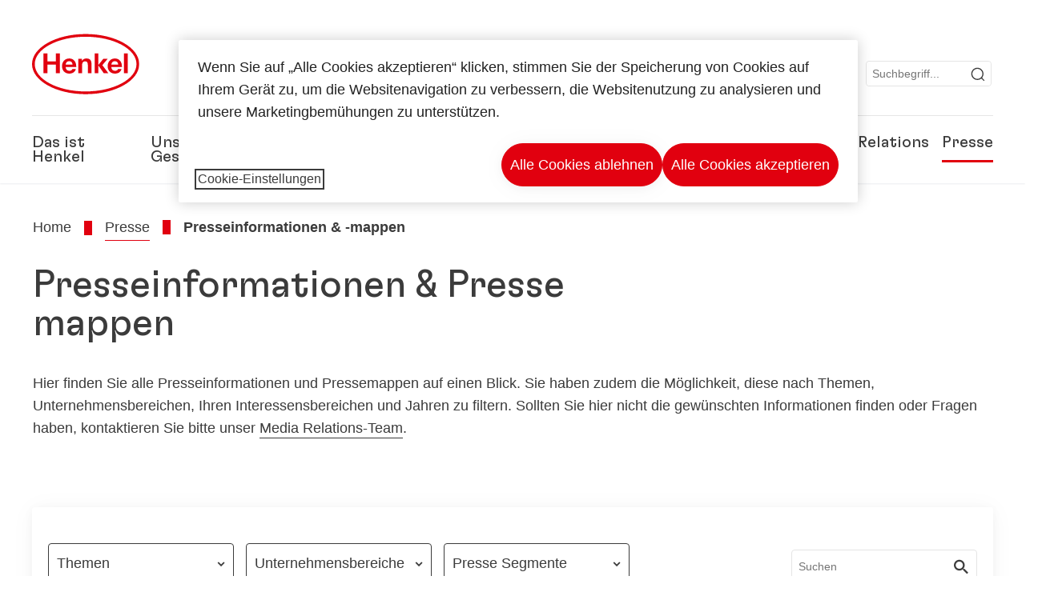

--- FILE ---
content_type: text/html;charset=UTF-8
request_url: https://www.henkel.de/presse-und-medien/presseinformationen-und-pressemappen
body_size: 21121
content:









<!DOCTYPE html>
<html class="" lang="de" dir="ltr">
    <head>
<title>
Presseinformationen &amp; -mappen
</title>
<meta name="title" content="Presseinformationen &amp; -mappen"/>
<meta name="description" content="Alle Presseinformationen und Pressemappen auf einen Blick"/>
<meta http-equiv="content-Type" content="text/html; charset=utf-8"/>
<meta name="viewport" content="width=device-width, initial-scale=1"/>
<meta http-equiv="X-UA-Compatible" content="IE=edge"/>
<link rel="canonical" href="https://www.henkel.de/presse-und-medien/presseinformationen-und-pressemappen"/>
<head prefix="og: http://ogp.me/ns# fb: http://ogp.me/ns/fb# video: http://ogp.me/ns/video#">
<meta property="og:type" content="video.other"/>
<meta property="og:url" content="https://www.henkel.de/presse-und-medien/presseinformationen-und-pressemappen/94592-94592?shown=2116792"/>
<meta property="og:title" content="Henkel startet ins Jubiläumsjahr 2026"/>
<meta property="og:type" content="website"/>
<meta property="og:title" content="Presseinformationen &amp; -mappen"/>
<meta property="og:url" content="https://www.henkel.de/presse-und-medien/presseinformationen-und-pressemappen"/>
<meta property="og:image" content="https://www.henkel.de/resource/image/833780/16x9/1280/720/5bfe6cb76a2ae4cf9ed07eeccbc4638e/F25520C59BB3A715C6DA06F86CA7B6ED/henkel-logo.png"/>
<meta name="author" content="Henkel"/>
<meta name="google-site-verification" content="mX6sx15i3T8GivYq_lYceBtW65XAxaG8Gco_2as-3Qk" />
<meta name="facebook-domain-verification" content="kzo3iqcl9x2z75gtpqcn1sb9zldgqt" />
<meta name="msvalidate.01" content="" />
<meta name="robots" content="index,follow"/>
<link rel="shortcut icon" href="/resource/blob/25226/466da468bdb616488703ce9751da175f/favicon/de.ico"/>
<link rel="apple-touch-icon" sizes="57x57" href="/resource/crblob/944520/7309e0cab95ecb484300cb657670a810/apple-57x57px-data.png">
<link rel="apple-touch-icon" sizes="72x72" href="/resource/crblob/944522/63ce5fc60cc219cf04adfb1b8c9e4429/apple-72x72px-data.png">
<link rel="apple-touch-icon" sizes="76x76" href="/resource/crblob/944568/5217be3caee2a378b182eb7abc721ccc/apple-76x76px-data.png">
<link rel="apple-touch-icon" sizes="114x114" href="/resource/crblob/944510/08cba94488ce3d259fef48235895ddee/apple-114x114px-data.png">
<link rel="apple-touch-icon" sizes="120x120" href="/resource/crblob/944512/42b1b6507d55c514875bccaf83942384/apple-120x120px-data.png">
<link rel="apple-touch-icon" sizes="144x144" href="/resource/crblob/944514/4d8d59f416104b296edb9403e54faad4/apple-144x144px-data.png">
<link rel="apple-touch-icon" sizes="152x152" href="/resource/crblob/944516/cc3ba51d821ec1cb9b8d69c15250f4a2/apple-152x152px-data.png">
<link rel="apple-touch-icon" sizes="180x180" href="/resource/crblob/944518/87ca66b5ece2765973989637c7f5fefb/apple-180x180px-data.png">
<link rel="icon" sizes="36x36" type=image/png href="/resource/crblob/944506/30950231c8d9a94a668514ed7e8a7c43/android-36x36px-data.png">
<link rel="icon" sizes="48x48" type=image/png href="/resource/crblob/944524/9ebfff76368cb87c6d041e5a6405762c/android-48x48px-data.png">
<link rel="icon" sizes="72x72" type=image/png href="/resource/crblob/944526/42fbc50425bec145db63dab37f536492/android-72x72px-data.png">
<link rel="icon" sizes="96x96" type=image/png href="/resource/crblob/944508/37d6b03bcfc688207332063cb0a73664/android-96x96px-data.png">
<link rel="icon" sizes="144x144" type=image/png href="/resource/crblob/944502/4d8d59f416104b296edb9403e54faad4/android-144x144px-data.png">
<link rel="icon" sizes="192x192" type=image/png href="/resource/crblob/944504/2ed1823ea8748364f9dca7dd355b6a65/android-192x192px-data.png">
<meta http-equiv="Content-Security-Policy" content="worker-src &#39;self&#39; blob:;
default-src &#39;self&#39; data:
&#39;unsafe-inline&#39; &#39;unsafe-eval&#39; www.glassdoor.com henkel01.wt-eu02.net *.edge-cdn.net *.video-cdn.net www.realvision.com www.youtube.com *.twimg.com *.fbcdn.net *.wcfbc.net *.cdninstagram.com *.sprinklr.com *.henkel-life-global.com *.henkel.stage.babiel.com *.henkel.com cdnjs.cloudflare.com netdna.bootstrapcdn.com *.henkel-life-deutschland.de *.henkel.de www.henkel.ru www.henkel.cn www.henkel.at www.henkel.ar www.henkel.cl www.henkel.co.jp www.henkel.co.kr www.henkel.co.th www.henkel.co.uk www.henkel.com henkel-henkel-coremedia-development.kube-dev.rz.babiel.com.ar www.henkel.com.au www.henkel.com.br www.henkel.com.co www.henkel.com.tr www.henkel.cz www.henkel.dk www.henkel.es www.henkel.fi www.henkel.fr www.henkel.gr www.henkel.in www.henkel.hr www.henkel.hu www.henkel.it www.henkel.mx www.henkel.no www.henkel.pl www.henkel.pt www.henkel.ro www.henkel.rs www.henkel.se www.henkel.si www.henkel.sk www.henkel.ua www.henkel.tw www.henkel-forscherwelt.de www.henkel-forscherwelt.com www.henkel-ricercamondo.it www.henkel-kesifdunyasi.com www.henkel-education.ru www.henkel-swiatmlodychbadaczy.pl www.mundodepesquisadores.com.br www.henkel-life-global.com www.henkel.co.id www.henkel.be www.henkel.nl www.henkel-life-iberica.es www.henkel-life-iberica.pt www.henkel-gcc.com www.henkel-renntag.de www.henkelna.com www.henkel-ventures.com www.phenion.de www.phenion.com www.phenion-us.com www.kongresroznorodnosci.pl www.henkel-demo.com.babiel.com www.henkel-ap.com henkel.ru henkel.cn henkel.at henkel.ar henkel.cl henkel.co.jp henkel.co.kr henkel.co.th henkel.co.uk henkel.com.ar henkel.com.au henkel.com.br henkel.com.co henkel.com.tr henkel.cz henkel.dk henkel.es henkel.fi henkel.fr henkel.gr henkel.in henkel.hr henkel.hu henkel.it henkel.mx henkel.no henkel.pl henkel.pt henkel.ro henkel.rs henkel.se henkel.si henkel.sk henkel.ua henkel.tw henkel-forscherwelt.de henkel-forscherwelt.com henkel-ricercamondo.it henkel-kesifdunyasi.com henkel-education.ru henkel-swiatmlodychbadaczy.pl mundodepesquisadores.com.br henkel-life-global.com henkel.co.id henkel.be henkel.nl henkel-life-iberica.es henkel-life-iberica.pt henkel-gcc.com henkel-renntag.de henkelna.com www.henkel-northamerica.com henkel-northamerica.com henkel-ventures.com phenion.de phenion.com phenion-us.com kongresroznorodnosci.pl henkel-demo.com.babiel.com henkel-ap.com henkel-na.com www.henkel-na.com henkel.lu www.henkel.lu henkel.ch charts3.equitystory.com media.licdn.com media-exp1.licdn.com cm.cms.henkel-henkel-coremedia-development.kube-dev.rz.babiel.com cdn.podigee.com podcast5fc086.podigee.io images.podigee.com www.youtube-nocookie.com cdn.cookielaw.org privacyportal-eu.onetrust.com player.podigee-cdn.net *.gigya.com *.sapcdm.cn code.highcharts.com v.qq.com media-exp1.licdn.com media-exp3.licdn.com snap.licdn.com px.ads.linkedin.com linkedin.com images.podigee-cdn.net fonts.gstatic.com www.tiktok.com www.facebook.com connect.facebook.net cdn.linkedin.oribi.io www.linkedin.com snap.licdn.com dm.henkel-dam.com *.babiel.com eu-api.friendlycaptcha.eu api.friendlycaptcha.com fritz-henkel.com v.youku.com player.youku.com *.eu1.fullstory.com www.googleadservices.com www.googletagmanager.com *.google-analytics.com www.google.com analytics.tiktok.com business-api.tiktok.com log.byteoversea.com www.redditstatic.com events.redditmedia.com alb.reddit.com www.redditmedia.com www.reddit.com pixel-config.reddit.com conversions-config.reddit.com js.adsrvr.org insight.adsrvr.org www.google.com/ccm/collect googleads.g.doubleclick.net www.googleadservices.com/pagead/set_partitioned_cookie
blob:
;"/><link rel="alternate" hreflang="uk-UA" href="https://www.henkel.ua/press-and-media/press-releases-and-kits"/>
<link rel="alternate" hreflang="en-US" href="https://www.henkel-northamerica.com/press/press-releases-and-kits"/>
<link rel="alternate" hreflang="hr-HR" href="https://www.henkel.hr/odnosi-javnoscu/priopcenja-za-javnost-i-novinarske-mape"/>
<link rel="alternate" hreflang="en-IN" href="https://www.henkel.in/press-media/press-releases-and-kits"/>
<link rel="alternate" hreflang="en-AE" href="https://www.henkel-gcc.com/en/press-media/press-releases-and-kits"/>
<link rel="alternate" hreflang="ar-AE" href="https://www.henkel-gcc.com/ar/press-media/press-releases-and-kits"/>
<link rel="alternate" hreflang="sl-SI" href="https://www.henkel.si/novinarsko-sredisce/sporocila-za-javnost-in-mape-za-novinarje"/>
<link rel="alternate" hreflang="zh-CN" href="https://www.henkel.cn/press-newsroom/press-releases-and-kits"/>
<link rel="alternate" hreflang="nl-BE" href="https://www.henkel.be/nl/pers-en-media/persberichten-en-persdossiers"/>
<link rel="alternate" hreflang="de-AT" href="https://www.henkel.at/presse-und-medien/presseinformationen-und-pressemappen"/>
<link rel="alternate" hreflang="sr-Latn-RS" href="https://www.henkel.rs/odnosi-s-javnoscu/saopstenja-za-javnost-i-pres-materijal"/>
<link rel="alternate" hreflang="x-default" href="https://www.henkel.com/press-and-media/press-releases-and-kits"/>
<link rel="alternate" hreflang="nl-NL" href="https://www.henkel.nl/pers-en-media/persberichten-en-persdossiers"/>
<link rel="alternate" hreflang="en-AU" href="https://www.henkel.com.au/press/press-releases-and-kits"/>
<link rel="alternate" hreflang="cs-CZ" href="https://www.henkel.cz/tisk-a-media/tiskove-zpravy-a-publikace"/>
<link rel="alternate" hreflang="ja-JP" href="https://www.henkel.co.jp/press-media/press-releases-and-kits"/>
<link rel="alternate" hreflang="de-DE" href="https://www.henkel.de/presse-und-medien/presseinformationen-und-pressemappen"/>
<link rel="alternate" hreflang="ko-KR" href="https://www.henkel.co.kr/press-media/press-releases-and-kits"/>
<link rel="alternate" hreflang="pt-BR" href="https://www.henkel.com.br/imprensa-midia/press-releases-e-kits"/>
<link rel="alternate" hreflang="fr-DZ" href="http://henkel-algerie.com/fr/presse-et-medias/communiques-et-actualites"/>
<link rel="alternate" hreflang="sk-SK" href="https://www.henkel.sk/tlac-a-media/tlacove-spravy-a-publikacie"/>
<link rel="alternate" hreflang="en" href="https://www.henkel.com/press-and-media/press-releases-and-kits"/>
<link rel="alternate" hreflang="es-ES" href="https://www.henkel.es/prensa-y-comunicacion/notas-de-prensa"/>
<link rel="alternate" hreflang="es-CL" href="https://www.henkel.cl/prensa-medios/comunicados-y-kits-de-prensa"/>
<link rel="alternate" hreflang="es-MX" href="https://www.henkel.mx/prensa-medios/comunicados-y-kits-de-prensa"/>
<link rel="alternate" hreflang="es-CO" href="https://www.henkel.com.co/prensa-y-medios/comunicados-y-kits-de-prensa"/>
<link rel="alternate" hreflang="it-IT" href="https://www.henkel.it/press-and-media/comunicati-stampa"/>
<link rel="alternate" hreflang="pl-PL" href="https://www.henkel.pl/prasa-media/informacje-materialy-prasowe"/>
<link rel="alternate" hreflang="ru-RU" href=""/>
<link rel="alternate" hreflang="pt-PT" href="https://www.henkel.pt/imprensa-e-comunicacao/comunicados-de-imprensa"/>
<link rel="alternate" hreflang="es-AR" href="https://www.henkel.com.ar/prensa-medios/comunicados-y-kits-de-prensa"/>
<link rel="alternate" hreflang="fr-BE" href="https://www.henkel.be/fr/presse-et-medias/communiques-de-presse"/>
<link rel="alternate" hreflang="id-ID" href="https://www.henkel.co.id/in/pers/materi-media-dan-rilis-berita"/>
<link rel="alternate" hreflang="ar-DZ" href="http://henkel-algerie.com/ar/press-media/press-releases-and-kits"/>
<link rel="alternate" hreflang="tr-TR" href="https://www.henkel.com.tr/basin-ve-medya/basin-bultenleri-ve-kitler"/>
<link rel="alternate" hreflang="fr-FR" href="https://www.henkel.fr/presse-et-medias/communiques-et-actualites"/>
<link rel="alternate" hreflang="en-GB" href="https://www.henkel.co.uk/press-media/press-releases-and-kits"/>
<link rel="alternate" hreflang="en-ID" href="https://www.henkel.co.id/en/press/press-releases-and-kits"/>
<link rel="alternate" hreflang="th-TH" href="https://www.henkel.co.th/press/press-releases-and-kits"/>
<script>
if(navigator.userAgent.indexOf("Mac") > 0) {
var root = document.getElementsByTagName("html")[0];
root.setAttribute("ismac", "true");
}
</script>
<link rel=preload href="/resource/crblob/1974526/0a4802460fc871449fa093b33ebdbe2a/henkel-gt-flexa-vf-woff2-data.woff2" as="font" type="font/woff2" crossorigin>
<style>
@font-face {
font-family: "Henkel GT Flexa VF";
src: url("/resource/crblob/1974526/0a4802460fc871449fa093b33ebdbe2a/henkel-gt-flexa-vf-woff2-data.woff2") format("woff2");
}
</style>
<link href="/resource/crblob/1588726/6fa7fe1a1285c6b83d48d335327cbdb6/henkel-iconfont-20170112-woff-data.woff" as="font" type="font/woff2" crossorigin>
<style>
@font-face {
font-family: "henkel-icon";
src: url("/resource/crblob/1588726/6fa7fe1a1285c6b83d48d335327cbdb6/henkel-iconfont-20170112-woff-data.woff") format("woff2");
font-weight: normal;
font-style: normal;
}
</style>
<script type="text/javascript">
function OptanonWrapper() {
window.dataLayer.push({event:'OneTrustGroupsUpdated'});
$(document).trigger('updateCookies');
}
</script>
<script src="https://cdn.cookielaw.org/scripttemplates/otSDKStub.js" defer fetchpriority="high" type="text/javascript" charset="UTF-8"
data-domain-script="d2d8970a-f01c-465d-bf2f-599e0f9036b8" data-document-language=true>
</script>
<script data-dynamic-lib-src="/resource/themes/corporate-rebrush/js/dynamic-libs/bowser.min-1749594-2.js" ></script><script data-dynamic-lib-src="/resource/themes/corporate-rebrush/js/dynamic-libs/easyResponsiveTabs.min-1875608-2.js" ></script><script data-dynamic-lib-src="/resource/themes/corporate-rebrush/js/dynamic-libs/friendly-challenge.min-1972688-1.js" ></script><script data-dynamic-lib-src="/resource/themes/corporate-rebrush/js/dynamic-libs/gsap.min-1749596-3.js" ></script><script data-dynamic-lib-src="/resource/themes/corporate-rebrush/js/dynamic-libs/highcharts.min-1749598-3.js" ></script><script data-dynamic-lib-src="/resource/themes/corporate-rebrush/js/dynamic-libs/intersection-observer.min-1749606-3.js" ></script><script data-dynamic-lib-src="/resource/themes/corporate-rebrush/js/dynamic-libs/isotope.pkgd.min-1749608-3.js" ></script><script data-dynamic-lib-src="/resource/themes/corporate-rebrush/js/dynamic-libs/jquery.flippy.min-1749610-3.js" ></script><script data-dynamic-lib-src="/resource/themes/corporate-rebrush/js/dynamic-libs/jquery.jscrollpane.min-1749612-3.js" ></script><script data-dynamic-lib-src="/resource/themes/corporate-rebrush/js/dynamic-libs/jquery.mark.min-1749614-3.js" ></script><script data-dynamic-lib-src="/resource/themes/corporate-rebrush/js/dynamic-libs/jquery.mousewheel.min-1749616-3.js" ></script><script data-dynamic-lib-src="/resource/themes/corporate-rebrush/js/dynamic-libs/jquery.prettyPhoto.extensions.min-1749618-2.js" ></script><script data-dynamic-lib-src="/resource/themes/corporate-rebrush/js/dynamic-libs/jquery.prettyPhoto.min-1749620-3.js" ></script><script data-dynamic-lib-src="/resource/themes/corporate-rebrush/js/dynamic-libs/jquery.reveal.min-1749622-2.js" ></script><script data-dynamic-lib-src="/resource/themes/corporate-rebrush/js/dynamic-libs/modernizr.min-1749624-88.js" ></script><script data-dynamic-lib-src="/resource/themes/corporate-rebrush/js/dynamic-libs/mustache.min-1749626-2.js" ></script><script data-dynamic-lib-src="/resource/themes/corporate-rebrush/js/dynamic-libs/mwheelIntent.min-1749628-2.js" ></script><script data-dynamic-lib-src="/resource/themes/corporate-rebrush/js/dynamic-libs/panzoom.min-1749630-3.js" ></script><script data-dynamic-lib-src="/resource/themes/corporate-rebrush/js/dynamic-libs/ScrollTrigger.min-1749590-3.js" ></script><script data-dynamic-lib-src="/resource/themes/corporate-rebrush/js/dynamic-libs/swiperjs.min-1875610-2.js" ></script>
<meta name="pbe" content="css"/>
<link rel="stylesheet" href="/resource/themes/corporate-rebrush/css/corporate-rebrush-1588740-83.css" ><link rel="stylesheet" href="/resource/themes/corporate-rebrush/css/Neuer%20Inhalt-2104180-2.css" >
<script src="/resource/themes/corporate-rebrush/js/body-rebrush-2050836-23.js" defer defer="true" ></script><script src="/resource/themes/corporate-rebrush/js/bundle-2050838-13.js" defer defer="true" ></script><script src="/resource/themes/corporate-rebrush/js/VerticalYoutube-2096784-17.js" defer ></script><meta name="pbe" content="js"/>
<script type="text/plain" class="optanon-category-C0004">
if(location.pathname === "/oportunidades-laborales/empleo-y-solicitud") {
!function(f,b,e,v,n,t,s)
{if(f.fbq)return;n=f.fbq=function()
{n.callMethod? n.callMethod.apply(n,arguments):n.queue.push(arguments)}
;
if(!f._fbq)f._fbq=n;n.push=n;n.loaded=!0;n.version='2.0';
n.queue=[];t=b.createElement(e);t.async=!0;
t.src=v;s=b.getElementsByTagName(e)[0];
s.parentNode.insertBefore(t,s)}(window, document,'script',
'https://connect.facebook.net/en_US/fbevents.js');
fbq('init', '6124259060987746');
fbq('track', 'PageView');
}
</script>
<link rel="alternate" href="https://www.henkel.de/service/de/197842/asFeed/index.xml" type="application/rss+xml" title="Presseinformationen" />
<link rel="alternate" href="https://www.henkel.de/service/de/48086/asFeed/index.xml" type="application/rss+xml" title=" Kapitalmarktinformationen" />
<link rel="alternate" href="https://www.henkel.de/service/de/204410/asFeed/index.xml" type="application/rss+xml" title="News" />
<link rel="alternate" href="https://www.henkel.de/service/de/986176/asFeed/index.xml" type="application/rss+xml" title="Pressemitteilungen Industrial Adhesives" />
<script type="text/plain" class="do-load">
var wtJsContentGroups = [];
var wtJsCustomParameters = [];
wtJsCustomParameters[1] = "19012";
wtJsCustomParameters[2] = "25190";
wtJsCustomParameters[4] = "2014-08-11";
// Creates the Webtrekk tracking pixel
webtrekk = {};
webtrekk.trackDomain = "henkel01.wt-eu02.net";
webtrekk.trackId = "957772004011134";
webtrekk.domain ="";
webtrekk.cookieDomain = window.location.hostname;
webtrekk.forceHTTPS = true;
webtrekk.contentId = "henkel-de.de.press-and-media.press-releases-and-kits-25190";
var webtrekkGroups = "henkel-de.de.press-and-media.press-releases-and-kits";
var tmpGroup = webtrekkGroups.split(".");
wtJsContentGroups = tmpGroup;
wtJsContentGroups.unshift(null);
webtrekk.contentGroup = wtJsContentGroups;
webtrekk.customParameter = wtJsCustomParameters;
webtrekk.linkTrackPattern = new RegExp("(^/(image|blob)/(.+/)(data/)?(.+)$)","g");
webtrekk.linkTrackReplace = "/download/$5";
webtrekk.internalSearch = "";
</script>
<script data-webtrekksrc="/resource/themes/musterseiten/js/webtrekk-16428-12.js"></script>
<script type="text/plain" class="do-load"><!--
if(typeof registerAlxEventHandler === 'function') {
registerAlxEventHandler(
function webtrekkTrackEvent(eventCategory, eventAction, eventName, eventValue) {
if(typeof(wt_sendinfo) != "undefined") {
var encodedEventName = eventCategory + ":" + eventAction + ":" + eventName;
wt_sendinfo(encodedEventName, "click" /* we treat events like clicks on internal links */);
}
}
)
} else {
if (window.console && window.console.log) {
window.console.log('[WARN] Cannot enable event tracking for Webtrekk: ALX tracking API not loaded.');
}
}//-->
</script>    </head>
    <body class="" >

            <span id="ieMobileCSS" hidden>/resource/themes/musterseiten/css/wp_landscape-213102-64.css</span>



        <div id="wrapAll" class="container-fluid"   >
<div id="contentWrap" class="container">
<header class="bab-header " >
<div class="container">
<div class="topNaviMobile mobileOnly">
<a href="/" class="a-logo " aria-label="Henkel main page">
<img class="a-logo__image" alt="" src="/resource/blob/737324/1129f40d0df611e51758a0d35e6cab78/data/henkel-logo-standalone-svg.svg" />
</a>
<div class="topNaviMobile__tools">
<button type="button" class="topNaviMobile__tools--right">
<svg width="24" height="24" viewBox="0 0 20 20" fill="currentColor">
<path
d="M17.3546 18.3264L18.3334 17.3476L15.5637 14.5779V13.6616C16.4314 12.426 16.9381 10.9197 16.9381 9.30234C16.9381 5.08881 13.5159 1.66663 9.3024 1.66663C5.08887 1.66663 1.66669 5.08881 1.66669 9.30234C1.66669 13.5159 5.08887 16.938 9.3024 16.938C10.9128 16.938 12.4122 16.4313 13.6409 15.5775H14.5919L17.3546 18.3264ZM3.06194 9.30234C3.06194 5.85932 5.86632 3.05494 9.30933 3.05494C12.7523 3.05494 15.5567 5.85932 15.5567 9.30234C15.5567 12.7453 12.7523 15.5497 9.30933 15.5497C5.86632 15.5497 3.06194 12.7523 3.06194 9.30234Z"/>
</svg>
<span class="sr-only">
Suchen </span>
</button>
<button type="button" class="topNaviMobile__tools--left mobile-menu">
<svg width="24" height="24" viewBox="0 0 24 24" fill="currentColor" class="svg--burger">
<path
d="M19.9992 4.80005H20.2898H20.3994H18.7987H17.5982H2.3999V6.40005H16.7979H17.4558H17.7426H18.7987H19.1989H20.3994H21.5999V4.80005H19.9992Z"/>
<path
d="M19.9992 11.202H20.2898H20.3994H18.7987H17.5982H2.3999V12.802H16.7979H17.4558H17.7426H18.7987H19.1989H20.3994H21.5999V11.202H19.9992Z"/>
<path
d="M19.9992 17.604H20.2898H20.3994H18.7987H17.5982H2.3999V19.204H16.7979H17.4558H17.7426H18.7987H19.1989H20.3994H21.5999V17.604H19.9992Z"/>
</svg>
<svg width="24" height="24" viewBox="0 0 40 40" fill="currentColor"
xmlns="http://www.w3.org/2000/svg" class="svg--close">
<path
d="M35.0388 2.5L37.0441 4.5053L24 17.9787V21.9205L37.5 35.0388L35.4946 37.0441L22.0594 24H18.0415L4.96121 37.4999L2.95587 35.4946L16 22.0321V18.0066L2.5 4.96113L4.50534 2.95584L18.0195 16H21.9689L35.0388 2.5Z"/>
</svg>
<span class="sr-only">
Menü </span>
</button>
</div>
<div class="topNaviMobile__searchWrapper">
<div class="topNaviMobile__search">
<form action="/service/search/de/24010" class="topNaviMobile__search-form">
<label class="sr-only" for="mobile-quicksearch-search">quick search</label>
<input
id="mobile-quicksearch-search"
type="text"
class="input"
name="query"
data-js-autocomplete-base-url="/service/search/de/24010"
data-js-root-navigation-id="25226"
data-js-section-tag-id=""
/>
<button type="submit" aria-label="Submit" class="submit">
<svg width="24" height="24" viewBox="0 0 20 20" fill="currentColor">
<path d="M17.3546 18.3264L18.3334 17.3476L15.5637 14.5779V13.6616C16.4314 12.426 16.9381 10.9197 16.9381 9.30234C16.9381 5.08881 13.5159 1.66663 9.3024 1.66663C5.08887 1.66663 1.66669 5.08881 1.66669 9.30234C1.66669 13.5159 5.08887 16.938 9.3024 16.938C10.9128 16.938 12.4122 16.4313 13.6409 15.5775H14.5919L17.3546 18.3264ZM3.06194 9.30234C3.06194 5.85932 5.86632 3.05494 9.30933 3.05494C12.7523 3.05494 15.5567 5.85932 15.5567 9.30234C15.5567 12.7453 12.7523 15.5497 9.30933 15.5497C5.86632 15.5497 3.06194 12.7523 3.06194 9.30234Z"/>
</svg>
</button>
</form>
</div>
</div> </div>
<div class="topNavi">
<a href="/" class="a-logo visible-lg-block" aria-label="Henkel main page">
<img class="a-logo__image" alt="" src="/resource/blob/737324/1129f40d0df611e51758a0d35e6cab78/data/henkel-logo-standalone-svg.svg" />
</a> <div class="topNavi__tools visible-lg-block">
<div class="service">
<ul>
<li class="iconButton">
<a href="/kontakt" class="bab-button bab-button--icon-only" aria-label="contact"
data-webtrekkactionname="header-icon-contact" >
<svg width="20" height="20" viewBox="0 0 20 20" fill="currentColor">
<path d="M1 3.5V16.3571H19V3.5H1ZM11.0221 10.5714H8.98429L3.19858 4.78571H16.8079L11.0221 10.5714ZM6.03356 9.43999V10.4107L2.28571 14.1586V5.69214L6.03356 9.43999ZM7.42857 10.835L8.45071 11.8571H11.5557L12.5779 10.835L16.8143 15.0714H3.205L7.42857 10.835ZM13.9664 10.4171V9.43999L17.7143 5.69214V14.1586L13.9664 10.4171Z"/>
</svg>
<span class="mobileOnly">
Kontakt
</span>
</a>
</li>
<li class="iconButton">
<a href="#tooltipMyContent-desktop" class="tooltip-handler bab-button bab-button--icon-only desktopOnly" aria-label="Add to my collection">
<svg width="20" height="20" viewBox="0 0 20 20" fill="currentColor">
<path d="M19 16.3571H1V3.5H5.76355L7.69213 5.42857H19V16.3571ZM2.28571 15.0714H17.7143V6.71429H7.16502L5.23645 4.78571H2.28571V15.0714Z"/>
</svg>
</a>
<div class="mobileOnly add-to-my-content-mobile-menu">
<div class="">
<a href="#" class="add-to-content" data-webtrekkactionname="header-icon-add-to-my-collection">
<svg class="a-icon a-icon--addcontent" width="16" height="16" focusable="false">
<use href="/resource/crblob/1759152/10a29ac6badb672d8bc7caff89d2b88d/icons-sprite-svg-data.svg#addcontent"></use>
</svg>Zu meiner Sammlung hinzufügen
<span class="contentId" style="display: none;">25190</span>
<span class="contentType" style="display: none;">HKChannel</span>
<span class="contentView" style="display: none;">myContentLinks</span>
</a>
</div> <a href="/meine-sammlung" data-webtrekkactionname="header-icon-show-my-collection">
<i class="icon-arrow_link2"></i>
Meine Sammlung anzeigen <span class="mycontent-count">(0)</span>
</a>
</div>
</li>
<li class="iconButton">
<a href="/henkel-unternehmenswebseiten" class="tooltip-handler bab-button bab-button--icon-only"
data-webtrekkactionname="header-icon-global-websites"
aria-label="Website selector">
<svg width="20" height="20" viewBox="0 0 20 20" fill="currentColor">
<path d="M10 1C5.03714 1 1 5.03714 1 10C1 14.9629 5.03714 19 10 19C14.9629 19 19 14.9629 19 10C19 5.03714 14.9629 1 10 1ZM17.7143 10C17.7143 10.9 17.5536 11.7679 17.2643 12.5714H14.32C14.4357 11.7614 14.5 10.9 14.5 10C14.5 9.1 14.4357 8.23857 14.32 7.42857H17.2643C17.5536 8.23214 17.7143 9.1 17.7143 10ZM10 17.7143C9.06143 17.7143 8.05857 16.4993 7.42214 14.5064L8.07143 13.8571H11.9286L12.5779 14.5064C11.9414 16.4993 10.9386 17.7143 10 17.7143ZM6.9786 12.5714C6.85646 11.7807 6.78571 10.9193 6.78571 10C6.78571 9.08071 6.85646 8.21929 6.9786 7.42857H13.015C13.1371 8.21929 13.2079 9.08071 13.2079 10C13.2079 10.9193 13.1371 11.7807 13.015 12.5714H6.9786ZM2.73568 12.5714C2.4464 11.7679 2.28571 10.9 2.28571 10C2.28571 9.1 2.4464 8.23214 2.73568 7.42857H5.68002C5.5643 8.23857 5.5 9.1 5.5 10C5.5 10.9 5.5643 11.7614 5.68002 12.5714H2.73568ZM10 2.28571C10.9386 2.28571 11.9414 3.50071 12.5779 5.49357L11.9286 6.14286H8.07143L7.42214 5.49357C8.05857 3.50071 9.06143 2.28571 10 2.28571ZM16.3257 5.60286L15.7857 6.14286H14.0757C13.7671 4.80571 13.2978 3.66143 12.7128 2.78714C14.185 3.34643 15.445 4.33 16.3257 5.60286ZM7.28716 2.78714C6.70216 3.655 6.23931 4.80571 5.92431 6.14286H4.21429L3.67431 5.60286C4.55502 4.33 5.81502 3.34643 7.28716 2.78714ZM3.67431 14.3971L4.21429 13.8571H5.92431C6.23288 15.1943 6.70216 16.3386 7.28716 17.2129C5.81502 16.6536 4.55502 15.67 3.67431 14.3971ZM12.7128 17.2129C13.2978 16.345 13.7607 15.1943 14.0757 13.8571H15.7857L16.3257 14.3971C15.445 15.67 14.185 16.6536 12.7128 17.2129Z"/>
</svg>
<span class="mobileOnly">
Deutschland | Webseite wechseln </span>
</a>
</li><li>
<form action="/service/search/de/24010" class="search" id="quick-search">
<label class="sr-only" for="search"></label>
<input
type="text"
name="query"
placeholder="Suchbegriff..."
class="input ui-autocomplete-input"
id="search"
data-js-autocomplete-base-url="/service/search/de/24010"
data-js-root-navigation-id="25226"
data-js-section-tag-id=""
/>
<button type="submit" aria-label="Submit" class="submit">
<svg width="20" height="20" viewBox="0 0 20 20" fill="currentColor">
<path d="M17.3546 18.3264L18.3334 17.3476L15.5637 14.5779V13.6616C16.4314 12.426 16.9381 10.9197 16.9381 9.30234C16.9381 5.08881 13.5159 1.66663 9.3024 1.66663C5.08887 1.66663 1.66669 5.08881 1.66669 9.30234C1.66669 13.5159 5.08887 16.938 9.3024 16.938C10.9128 16.938 12.4122 16.4313 13.6409 15.5775H14.5919L17.3546 18.3264ZM3.06194 9.30234C3.06194 5.85932 5.86632 3.05494 9.30933 3.05494C12.7523 3.05494 15.5567 5.85932 15.5567 9.30234C15.5567 12.7453 12.7523 15.5497 9.30933 15.5497C5.86632 15.5497 3.06194 12.7523 3.06194 9.30234Z"/>
</svg>
</button>
</form>
</li> </ul>
</div>
<div id="tooltipContact-desktop" class="tooltipBox tooltip" style="top: 5em; right: 0px;">
<ul class="link-list">
<li>
<a href="/kontakt" data-webtrekkactionname="page-mail" class="related">
<i class="icon-arrow_link2"> </i>
Kontaktieren Sie uns </a>
</li> <li>
<a href="mailto:?subject=Presseinformationen &amp; -mappen&body=">
<i class="icon-arrow_link2"></i>
Seite per Mail versenden </a>
</li>
</ul>
<a href="javascript:void(0);" class="close">
<span class="sr-only">Schließen</span>
</a>
</div>
<div id="tooltipMyContent-desktop" class="tooltipBox tooltip">
<ul class="link-list">
<li>
<div class="">
<a href="#" class="add-to-content" data-webtrekkactionname="header-icon-add-to-my-collection">
<svg class="a-icon a-icon--addcontent" width="16" height="16" focusable="false">
<use href="/resource/crblob/1759152/10a29ac6badb672d8bc7caff89d2b88d/icons-sprite-svg-data.svg#addcontent"></use>
</svg>Zu meiner Sammlung hinzufügen
<span class="contentId" style="display: none;">25190</span>
<span class="contentType" style="display: none;">HKChannel</span>
<span class="contentView" style="display: none;">myContentLinks</span>
</a>
</div> </li>
<li>
<a href="/meine-sammlung" data-webtrekkactionname="header-icon-show-my-collection">
<i class="icon-arrow_link2"></i>
Meine Sammlung anzeigen <span class="mycontent-count">(0)</span>
</a>
</li>
</ul>
<a href="javascript:void(0);" class="close">
<span class="sr-only">Schließen</span>
</a>
</div>
<div id="tooltipSocial-desktop" class="shareBox share tooltip">
<h3>Social Media</h3>
<p>Diese Seite empfehlen!</p>
<div class="shariff" data-lang="" data-backend-url="null" data-url="https://www.henkel.de/presse-und-medien/presseinformationen-und-pressemappen"
data-services="[facebook,linkedin,telegram]" data-orientation="vertical">
</div> <a href="javascript:void(0);" class="close">
<span class="sr-only">Schließen</span>
</a>
</div> </div>
<div class="topNavi__navWrapper">
<div class="topNavi__nav">
<div class="topNavi__nav--left-column">
<nav class="main-navigation ">
<a href="/unternehmen" class="main-navigation__first-level " tabindex="0">
Das ist Henkel </a>
<div class="main-navigation__fly-out">
<nav class="main-links-nav">
<a href="/unternehmen" class="main-links-nav__main-link visible-lg-block">
<span class="main-links-nav__headline">Das ist Henkel</span>
<p>Wer ist Henkel und was macht uns aus? Was uns alle bei Henkel verbindet, ist unser Unternehmszweck &quot;Pioneers at heart for the good of generations&quot; und ein gemeinsamer strategischer Rahmen.</p>
<span class="bab-button bab-button--primary" role="button">
Mehr erfahren
</span>
</a>
<nav class="main-links-nav__link-list">
<a href="/unternehmen/downloads-und-veroeffentlichungen" target="_self"
class="bab-button bab-button--icon">Downloads &amp; Publikationen</a>
<a href="/kontakt" target="_self"
class="bab-button bab-button--icon">Kontakt</a>
<a href="/unternehmen/standorte" target="_self"
class="bab-button bab-button--icon">Standorte &amp; Adressen</a>
<a href="/unternehmen/allgemeine-verkaufsbedingungen" target="_self"
class="bab-button bab-button--icon">Verkaufsbedingungen <span class="rtlEntity">‏</span>(AGB)</a>
</nav> </nav>
<nav class="second-level-nav">
<span class="menu-back">Main Menu</span>
<a class="subtitle-small" href=/unternehmen>Das ist Henkel</a>
<a class="nav-link nav-link--third-level" href="/unternehmen/150-jahre-henkel" aria-haspopup=true data-third-level-index=0 >
150 Jahre Henkel </a><a class="nav-link" href="/unternehmen/unternehmenskultur" >
Unternehmenskultur </a><a class="nav-link" href="/unternehmen/unternehmensstrategie" >
Strategischer Rahmen </a><a class="nav-link nav-link--third-level" href="/unternehmen/management-und-gremien" aria-haspopup=true data-third-level-index=3 >
Management &amp; Gremien </a><a class="nav-link nav-link--third-level" href="/unternehmen/governance-und-compliance" aria-haspopup=true data-third-level-index=4 >
Governance &amp; Compliance </a><a class="nav-link" href="/unternehmen/partner-und-lieferanten" >
Partner&#xa0;&amp; Lieferanten </a><a class="nav-link" href="/unternehmen/henkel-marke" >
Henkel-Marke </a><a class="nav-link" href="/unternehmen/diversity-equity-inclusion" >
Diversity, Equity und Inclusion&#xa0;<span class="rtlEntity">‏</span>(DEI) </a><a class="nav-link" href="/unternehmen/sponsoring" >
Sponsoring </a><a class="nav-link" href="/unternehmen/rankings-und-auszeichnungen" >
Rankings &amp; Auszeichnungen </a> </nav>
<div class="third-level-nav third-level-nav--hidden">
<nav class="third-level-nav-wrap" data-third-level-index="0">
<span class="menu-back">Das ist Henkel</span>
<a class="subtitle-small" href=/unternehmen/150-jahre-henkel>150 Jahre Henkel</a>
<a class="nav-link" href="/unternehmen/150-jahre-henkel/henkel-geschichte" tabindex=-1>
Henkel-Geschichte </a> </nav>
<nav class="third-level-nav-wrap" data-third-level-index="3">
<span class="menu-back">Das ist Henkel</span>
<a class="subtitle-small" href=/unternehmen/management-und-gremien>Management &amp; Gremien</a>
<a class="nav-link" href="/unternehmen/management-und-gremien/management-board" tabindex=-1>
Management Board </a><a class="nav-link" href="/unternehmen/management-und-gremien/gesellschafterausschuss" tabindex=-1>
Gesellschafterausschuss </a><a class="nav-link" href="/unternehmen/management-und-gremien/henkel-aufsichtsrat" tabindex=-1>
Aufsichtsrat </a> </nav>
<nav class="third-level-nav-wrap" data-third-level-index="4">
<span class="menu-back">Das ist Henkel</span>
<a class="subtitle-small" href=/unternehmen/governance-und-compliance>Governance &amp; Compliance</a>
<a class="nav-link" href="/unternehmen/governance-und-compliance/compliance-hotline" tabindex=-1>
Hinweisgeber-Prozess und Compliance-Meldewege </a> </nav>
</div>
<nav class="teaser-nav active">
<a data-wt-view="teaser" data-wt-contenttype="HKTeaser" aria-label="150 Jahre Henkel"
class="link-element teaser colorful--white colorful-element "
href="/unternehmen/150-jahre-henkel"
target="">
<span class="img-wrap">
<span data-image-rwd="image-rwd" class="image-rwd bab-image-hoverzoom">
<img data-src="/resource/blob/2113942/5ceb089f61fc3cd174ada8bd1b13b26e/data/150-years-stage-img-de.jpg" alt="150 Jahre" style="--aspect-ratio: 2500/1104" class="lazyload img-wrap__aspect-ratio"/>
</span>
</span>
<section>
<h3 class="link-title colorful__white-headline--black">
150 Jahre Henkel </h3>
<span class="link-text colorful__white-text">
<div><p>Pioniergeist bedeutet, Fortschritt ziel­gerichtet zu gestalten. Erfahre, wie wir Wandel als Chance nutzen und Inno­vation, Nachhaltigkeit &amp; Ver­ant­wor­tung voran­treiben, um eine bessere Zukunft zu schaffen. Gemeinsam.</p></div>
</span>
<button class="bab-button--link bab-button bab-button--link" aria-label="150 Jahre Henkel - 150 Jahre Henkel" href="/unternehmen/150-jahre-henkel" type="button">
150 Jahre Henkel
</button> </section>
</a> </nav>
</div>
</nav><nav class="main-navigation ">
<a href="/marken-und-unternehmensbereiche" class="main-navigation__first-level " tabindex="0">
Unsere Geschäfte </a>
<div class="main-navigation__fly-out">
<nav class="main-links-nav">
<a href="/marken-und-unternehmensbereiche" class="main-links-nav__main-link visible-lg-block">
<span class="main-links-nav__headline">Unsere Geschäfte</span>
<p>Entdecken Sie die Marken und Technologien unserer Unternehmensbereiche Henkel Adhesive Technologies und Henkel Consumer Brands.</p>
<span class="bab-button bab-button--primary" role="button">
Mehr erfahren
</span>
</a>
<nav class="main-links-nav__link-list">
<a href="/kontakt" target="_self"
class="bab-button bab-button--icon">Kontakt</a>
<a href="https://mysds.henkel.com/index.html#/appSelection" target="_blank"
class="bab-button bab-button--icon">Sicherheitsdatenblätter</a>
</nav> </nav>
<nav class="second-level-nav">
<span class="menu-back">Main Menu</span>
<a class="subtitle-small" href=/marken-und-unternehmensbereiche>Unsere Geschäfte</a>
<a class="nav-link nav-link--third-level" href="/marken-und-unternehmensbereiche/henkel-adhesive-technologies" aria-haspopup=true data-third-level-index=0 >
Henkel Adhesive Technologies </a><a class="nav-link nav-link--third-level" href="/marken-und-unternehmensbereiche/henkel-consumer-brands" aria-haspopup=true data-third-level-index=1 >
Henkel Consumer Brands </a> </nav>
<div class="third-level-nav third-level-nav--hidden">
<nav class="third-level-nav-wrap" data-third-level-index="0">
<span class="menu-back">Unsere Geschäfte</span>
<a class="subtitle-small" href=/marken-und-unternehmensbereiche/henkel-adhesive-technologies>Henkel Adhesive Technologies</a>
<a class="nav-link" href="/marken-und-unternehmensbereiche/henkel-adhesive-technologies/ueber-uns" tabindex=-1>
Über uns </a><a class="nav-link" href="/marken-und-unternehmensbereiche/henkel-adhesive-technologies/nachhaltigkeit-vorantreiben" tabindex=-1>
Nachhaltigkeit vorantreiben </a><a class="nav-link" href="/marken-und-unternehmensbereiche/henkel-adhesive-technologies/forschung-und-entwicklung" tabindex=-1>
Forschung &amp; Entwicklung </a><a class="nav-link" href="/marken-und-unternehmensbereiche/henkel-adhesive-technologies/open-innovation-und-venturing" tabindex=-1>
Open Innovation &amp; Venturing </a> </nav>
<nav class="third-level-nav-wrap" data-third-level-index="1">
<span class="menu-back">Unsere Geschäfte</span>
<a class="subtitle-small" href=/marken-und-unternehmensbereiche/henkel-consumer-brands>Henkel Consumer Brands</a>
<a class="nav-link" href="/marken-und-unternehmensbereiche/henkel-consumer-brands/ueber-uns" tabindex=-1>
Über uns </a><a class="nav-link" href="/marken-und-unternehmensbereiche/henkel-consumer-brands/nachhaltigkeit-vorantreiben" tabindex=-1>
Nachhaltigkeit vorantreiben </a><a class="nav-link" href="/marken-und-unternehmensbereiche/henkel-consumer-brands/forschung-und-entwicklung" tabindex=-1>
Forschung &amp; Entwicklung </a><a class="nav-link" href="/marken-und-unternehmensbereiche/henkel-consumer-brands/open-innovation-und-venturing" tabindex=-1>
Open Innovation &amp; Venturing </a> </nav>
</div>
<nav class="teaser-nav active">
</nav>
</div>
</nav><nav class="main-navigation ">
<a href="/nachhaltigkeit" class="main-navigation__first-level " tabindex="0">
Nachhaltigkeit </a>
<div class="main-navigation__fly-out">
<nav class="main-links-nav">
<a href="/nachhaltigkeit" class="main-links-nav__main-link visible-lg-block">
<span class="main-links-nav__headline">Nachhaltigkeit</span>
<p>Als Vorreiter im Bereich Nachhaltigkeit wollen wir neue Lösungen für eine nachhaltige Entwicklung vorantreiben und unsere Geschäfte verantwortungsvoll und wirtschaftlich erfolgreich weiterentwickeln. </p>
<span class="bab-button bab-button--primary" role="button">
Mehr erfahren
</span>
</a> </nav>
<nav class="second-level-nav">
<span class="menu-back">Main Menu</span>
<a class="subtitle-small" href=/nachhaltigkeit>Nachhaltigkeit</a>
<a class="nav-link nav-link--third-level" href="/nachhaltigkeit/nachhaltigkeitsstrategie" aria-haspopup=true data-third-level-index=0 >
Nachhaltigkeitsstrategie </a><a class="nav-link" href="/nachhaltigkeit/transformativer-wandel" >
Transformativer Wandel </a><a class="nav-link nav-link--third-level" href="/nachhaltigkeit/natur" aria-haspopup=true data-third-level-index=2 >
Natur </a><a class="nav-link" href="/nachhaltigkeit/gemeinschaft" >
Gemeinschaft </a><a class="nav-link nav-link--third-level" href="/nachhaltigkeit/partner" aria-haspopup=true data-third-level-index=4 >
Partner </a><a class="nav-link nav-link--third-level" href="/nachhaltigkeit/hebel-fuer-veraenderung" aria-haspopup=true data-third-level-index=5 >
Hebel für Veränderung </a><a class="nav-link" href="/nachhaltigkeit/positionen" >
Positionen </a><a class="nav-link" href="/nachhaltigkeit/nachhaltigkeitsbericht" >
Nachhaltigkeitsbericht </a><a class="nav-link" href="/nachhaltigkeit/corporate-citizenship" >
Corporate Citizenship </a><a class="nav-link" href="/nachhaltigkeit/kontakte" >
Kontakt </a> </nav>
<div class="third-level-nav third-level-nav--hidden">
<nav class="third-level-nav-wrap" data-third-level-index="0">
<span class="menu-back">Nachhaltigkeit</span>
<a class="subtitle-small" href=/nachhaltigkeit/nachhaltigkeitsstrategie>Nachhaltigkeitsstrategie</a>
<a class="nav-link" href="/nachhaltigkeit/nachhaltigkeitsstrategie/ziele" tabindex=-1>
Ziele </a><a class="nav-link" href="/nachhaltigkeit/nachhaltigkeitsstrategie/nachhaltigkeitsmanagement" tabindex=-1>
Nachhaltigkeitsmanagement </a> </nav>
<nav class="third-level-nav-wrap" data-third-level-index="2">
<span class="menu-back">Nachhaltigkeit</span>
<a class="subtitle-small" href=/nachhaltigkeit/natur>Natur</a>
<a class="nav-link" href="/nachhaltigkeit/natur/klima" tabindex=-1>
Klima </a><a class="nav-link" href="/nachhaltigkeit/natur/nachhaltige-verpackungen" tabindex=-1>
Kreislaufwirtschaft </a><a class="nav-link" href="/nachhaltigkeit/natur/natural-resources" tabindex=-1>
Natürliche Ressourcen </a> </nav>
<nav class="third-level-nav-wrap" data-third-level-index="4">
<span class="menu-back">Nachhaltigkeit</span>
<a class="subtitle-small" href=/nachhaltigkeit/partner>Partner</a>
<a class="nav-link" href="/nachhaltigkeit/partner/verantwortungsvolle-beschaffung" tabindex=-1>
Verantwortungsvolle Beschaffung </a> </nav>
<nav class="third-level-nav-wrap" data-third-level-index="5">
<span class="menu-back">Nachhaltigkeit</span>
<a class="subtitle-small" href=/nachhaltigkeit/hebel-fuer-veraenderung>Hebel für Veränderung</a>
<a class="nav-link" href="/nachhaltigkeit/hebel-fuer-veraenderung/produkte-technologien" tabindex=-1>
Unsere Produkte &amp; Technologien </a><a class="nav-link" href="/nachhaltigkeit/hebel-fuer-veraenderung/unsere-mitarbeiter-innen" tabindex=-1>
Unsere Mitarbeiter:innen </a><a class="nav-link" href="/nachhaltigkeit/hebel-fuer-veraenderung/initiativen-und-partnerschaften" tabindex=-1>
Initiativen und Partnerschaften </a> </nav>
</div>
<nav class="teaser-nav active">
<div class="download teaser light-gray ">
<div class="pdfDownloadBackground">
<div class="img-wrap">
<div class="img-wrap__crop img-wrap__crop--3x2">
<picture class="image-rwd "
data-transformationName="Image230_3:2">
<source
data-srcset="/resource/image/2044104/3x2/1000/666/c95c708b077665c5e3855b5aceb1c695/288A82C57930816731BA7262EDE97CA1/2024-nachhaltigkeitsbericht-teaser-with-background-de.webp 1x, /resource/image/2044104/3x2/1000/666/c95c708b077665c5e3855b5aceb1c695/288A82C57930816731BA7262EDE97CA1/2024-nachhaltigkeitsbericht-teaser-with-background-de.webp 2x" media="(min-width: 1250px)" sizes="100vw">
<source
data-srcset="/resource/image/2044104/3x2/500/333/c95c708b077665c5e3855b5aceb1c695/D898C3E9CB7074EA0BCA32B592C21A6A/2024-nachhaltigkeitsbericht-teaser-with-background-de.webp 1x, /resource/image/2044104/3x2/1000/666/c95c708b077665c5e3855b5aceb1c695/288A82C57930816731BA7262EDE97CA1/2024-nachhaltigkeitsbericht-teaser-with-background-de.webp 2x" media="(min-width: 980px)" sizes="100vw">
<source
data-srcset="/resource/image/2044104/3x2/500/333/c95c708b077665c5e3855b5aceb1c695/D898C3E9CB7074EA0BCA32B592C21A6A/2024-nachhaltigkeitsbericht-teaser-with-background-de.webp 1x, /resource/image/2044104/3x2/1000/666/c95c708b077665c5e3855b5aceb1c695/288A82C57930816731BA7262EDE97CA1/2024-nachhaltigkeitsbericht-teaser-with-background-de.webp 2x" media="(min-width: 730px)" sizes="100vw">
<source
data-srcset="/resource/image/2044104/3x2/335/223/c95c708b077665c5e3855b5aceb1c695/1DEAF3DB97C35E242AAEF2FAFCC42C0B/2024-nachhaltigkeitsbericht-teaser-with-background-de.webp 1x, /resource/image/2044104/3x2/670/446/c95c708b077665c5e3855b5aceb1c695/AF2E4DBAEA1ADFF2FAEA0B439B7318FF/2024-nachhaltigkeitsbericht-teaser-with-background-de.webp 2x" media="(min-width: 0px)" sizes="100vw">
<img class="img-responsive lazyload" alt="Teaser Nachhaltigkeitsbericht" data-src=/resource/image/2044104/3x2/1000/666/c95c708b077665c5e3855b5aceb1c695/288A82C57930816731BA7262EDE97CA1/2024-nachhaltigkeitsbericht-teaser-with-background-de.webp />
</picture>
</div>
</div></div>
<section>
<div class="text">
<h3 class="headline" >Nachhaltigkeits­bericht 2024</h3>
</div>
<ul id="" class="link-list " style="">
<li>
<span class="hidden mimetype">pdf</span>
<a href="/resource/blob/2043316/8e91e0a91fd5e76a7a9b58b4fc1af6da/data/2024-nachhaltigkeitsbericht.pdf" class="download-file pdf" rel=&#39;nofollow&#39;
target="_blank">
Nachhaltigkeits­bericht 2024 <span class='rtlEntity'>&rlm;</span> (4,74 MB)
</a> </li>
<li>
<a href="javascript:void(0);" data-webtrekkactionname="add-to-collection" class="add-to-content">
<svg class="a-icon a-icon--addcontent" width="16" height="16" focusable="false">
<use href="/resource/crblob/1759152/10a29ac6badb672d8bc7caff89d2b88d/icons-sprite-svg-data.svg#addcontent"></use>
</svg>Zu meiner Sammlung hinzufügen <span class="contentId" style="display: none;">2043316</span>
<span class="contentView" style="display: none;">standard</span>
<span class="contentType" style="display: none;">HKDownload</span>
</a> </li>
<li>
</li>
</ul></section></div> </nav>
</div>
</nav><nav class="main-navigation ">
<a href="/digitalisierung" class="main-navigation__first-level " tabindex="0">
Digitalisierung </a>
<div class="main-navigation__fly-out">
<nav class="main-links-nav">
<a href="/digitalisierung" class="main-links-nav__main-link visible-lg-block">
<span class="main-links-nav__headline">Digitalisierung</span>
<p>Neue Geschäfts- und Kollaborationsmodelle, das Schaffen einzigartiger Kundenerlebnisse und der smarte Einsatz von Daten und Technologie: Mithilfe von Digitalisierung gestalten wir die Märkte von morgen.</p>
<span class="bab-button bab-button--primary" role="button">
Mehr erfahren
</span>
</a> </nav>
<nav class="second-level-nav">
<span class="menu-back">Main Menu</span>
<a class="subtitle-small" href=/digitalisierung>Digitalisierung</a>
<a class="nav-link" href="/digitalisierung/geschaeftsmodelle" >
Tech-getriebene&#xa0;Geschäftsmodelle </a><a class="nav-link" href="/digitalisierung/innovation-durch-kooperation" >
Innovation durch Kooperation </a><a class="nav-link" href="/digitalisierung/digitale-transformation" >
Digitale Transformation </a> </nav>
<div class="third-level-nav third-level-nav--hidden">
</div>
<nav class="teaser-nav active">
</nav>
</div>
</nav><nav class="main-navigation ">
<a href="/spotlight" class="main-navigation__first-level " tabindex="0">
Spotlight Magazin </a>
<div class="main-navigation__fly-out">
<nav class="main-links-nav">
<a href="/spotlight" class="main-links-nav__main-link visible-lg-block">
<span class="main-links-nav__headline">Spotlight Magazin</span>
<p>Entdecke Geschichten, Gastbeiträge und Neues bei Henkel zu Nachhaltigkeit, Innovation, Digitalisierung &amp; New Work in unserem digitalen Magazin Spotlight. </p>
<span class="bab-button bab-button--primary" role="button">
Mehr erfahren
</span>
</a>
<nav class="main-links-nav__link-list">
<a href="/spotlight/themenwelten" target="_self"
class="bab-button bab-button--icon">Themenwelten</a>
<a href="/spotlight/fritz-for-future" target="_self"
class="bab-button bab-button--icon">Podcast "Fritz for Future"</a>
<a href="/spotlight/kanaluebersicht" target="_self"
class="bab-button bab-button--icon">Henkel Social Media-Kanäle</a>
</nav> </nav>
<nav class="second-level-nav">
<span class="menu-back">Main Menu</span>
<a class="subtitle-small" href=/spotlight>Spotlight Magazin</a>
<a class="nav-link" href="/spotlight/digitale-zukunft" >
Digitale Zukunft </a><a class="nav-link" href="/spotlight/themenwelt-new-work" >
New Work </a><a class="nav-link" href="/spotlight/themenwelt-kreislaufwirtschaft" >
Kreislaufwirtschaft </a><a class="nav-link" href="/spotlight/themenwelt-innovation" >
Innovation </a><a class="nav-link" href="/spotlight/themenwelt-industrie-4-0" >
Industrie 4.0 </a><a class="nav-link" href="/spotlight/klimaschutz" >
Klimaschutz </a><a class="nav-link" href="/spotlight/soziales-engagement" >
Soziales Engagement </a> </nav>
<div class="third-level-nav third-level-nav--hidden">
</div>
<nav class="teaser-nav active">
<a data-wt-view="teaser" data-wt-contenttype="HKTeaser" aria-label="Podcast &quot;Fritz for Future&quot;"
class="link-element teaser colorful--white colorful-element "
href="/spotlight/fritz-for-future"
target="_self">
<div class="img-wrap">
<div class="img-wrap__crop img-wrap__crop--tn-4x3 img-wrap__crop--sm-4x3 img-wrap__crop--md-3x2 img-wrap__crop--lg-3x2">
<picture class="image-rwd bab-image-hoverzoom "
data-transformationName="Image3:2">
<source
data-srcset="/resource/image/1618216/3x2/1000/667/a7675ae8b29dcc5ae8608aa017b9246d/B8038B1496D5DB7EECBF0ECAC088E3E9/fff-visual-square-website.webp 1x, /resource/image/1618216/3x2/2000/1334/a7675ae8b29dcc5ae8608aa017b9246d/FDE9E910A19520E924A2C737A7C84CCB/fff-visual-square-website.webp 2x" media="(min-width: 1250px)" sizes="100vw">
<source
data-srcset="/resource/image/1618216/3x2/750/500/a7675ae8b29dcc5ae8608aa017b9246d/449A92B7C148D64A7A0BC5BF6B2C0836/fff-visual-square-website.webp 1x, /resource/image/1618216/3x2/1500/1000/a7675ae8b29dcc5ae8608aa017b9246d/948ABE3FE2F45DEF9D8EBD38CB164467/fff-visual-square-website.webp 2x" media="(min-width: 980px)" sizes="100vw">
<source
data-srcset="/resource/image/1618216/4x3/500/375/dedc046dd45f5fa0e871a98cca25fa7a/32858A61AEE2FA2FE71229AF8E4B4F21/fff-visual-square-website.webp 1x, /resource/image/1618216/4x3/1000/750/dedc046dd45f5fa0e871a98cca25fa7a/65A4E7BA1669C948210EDE28A391C30A/fff-visual-square-website.webp 2x" media="(min-width: 730px)" sizes="100vw">
<source
data-srcset="/resource/image/1618216/4x3/335/251/dedc046dd45f5fa0e871a98cca25fa7a/41CFFB22EC09D31E985BF53F22A9BC59/fff-visual-square-website.webp 1x, /resource/image/1618216/4x3/670/502/dedc046dd45f5fa0e871a98cca25fa7a/70ECE32A3519C163371E4F0F83140C23/fff-visual-square-website.webp 2x" media="(min-width: 0px)" sizes="100vw">
<img class="img-responsive lazyload" alt="fff-visual-square-website" data-src=/resource/image/1618216/3x2/1000/667/a7675ae8b29dcc5ae8608aa017b9246d/B8038B1496D5DB7EECBF0ECAC088E3E9/fff-visual-square-website.webp />
</picture>
</div>
</div>
<section>
<h3 class="link-title colorful__white-headline--black">
Podcast "Fritz for Future" </h3>
<span class="link-text line-clamp colorful__white-text">
<!-- this div is needed, so that line-clamp works the same way on firefox, as in chrome -->
<div class="line-clamp-browser-fixes">
<div><p>Fritz for Future ist der Podcast, der informiert, inspiriert und Bewusstsein für wichtige Themen unserer Zeit schafft. Moderatorin Janine Steeger trifft auf Menschen, die zeigen, wie es gehen kann – nachhaltig wirtschaften, gründen, denken.</p></div>
</div>
</span>
<button class="bab-button--link bab-button bab-button--link" aria-label="Mehr erfahren - Podcast &quot;Fritz for Future&quot;" href="/spotlight/fritz-for-future" type="button">
Mehr erfahren
</button> </section>
</a> </nav>
</div>
</nav> </div>
<div class="topNavi__nav--right-column">
<nav class="main-navigation ">
<a href="/karriere" class="main-navigation__first-level main-navigation__first-level--weight" tabindex="0">
Karriere </a>
<div class="main-navigation__fly-out">
<nav class="main-links-nav">
<a href="/karriere" class="main-links-nav__main-link visible-lg-block">
<span class="main-links-nav__headline">Karriere</span>
<p>Dare to make an impact? Werde Teil unseres Teams und gestalte die Zukunft gemeinsam mit uns.</p>
<span class="bab-button bab-button--primary" role="button">
Mehr erfahren
</span>
</a> </nav>
<nav class="second-level-nav">
<span class="menu-back">Main Menu</span>
<a class="subtitle-small" href=/karriere>Karriere</a>
<a class="nav-link" href="/karriere/warum-henkel" >
Warum Henkel? </a><a class="nav-link" href="/karriere/teams-and-locations" >
Teams &amp; Standorte </a><a class="nav-link nav-link--third-level" href="/karriere/schueler" aria-haspopup=true data-third-level-index=2 >
Schüler:innen </a><a class="nav-link nav-link--third-level" href="/karriere/studierende-absolvent-innen" aria-haspopup=true data-third-level-index=3 >
Studierende &amp; Absolvent:innen </a><a class="nav-link" href="/karriere/talentprogramme" >
Talentprogramme </a><a class="nav-link nav-link--third-level" href="/karriere/jobs-und-bewerbung" aria-haspopup=true data-third-level-index=5 >
Jobs &amp; Bewerbung </a><a class="nav-link" href="/karriere/faq" >
FAQ </a> </nav>
<div class="third-level-nav third-level-nav--hidden">
<nav class="third-level-nav-wrap" data-third-level-index="2">
<span class="menu-back">Karriere</span>
<a class="subtitle-small" href=/karriere/schueler>Schüler:innen</a>
<a class="nav-link" href="/karriere/schueler/deine-ausbildung-mit-henkel" tabindex=-1>
Deine Ausbildung mit Henkel </a><a class="nav-link" href="/karriere/schueler/duales-studium" tabindex=-1>
Duales Studium </a><a class="nav-link" href="/karriere/schueler/benefits" tabindex=-1>
Benefits </a><a class="nav-link" href="/karriere/schueler/auswahl-und-bewerbung" tabindex=-1>
Bewerbungs- und Auswahlprozess </a><a class="nav-link" href="/karriere/schueler/berufsorientierung" tabindex=-1>
Berufsorientierung </a><a class="nav-link" href="/karriere/schueler/faq" tabindex=-1>
Häufig gestellte Fragen </a><a class="nav-link" href="/karriere/schueler/berufsorientierungstag" tabindex=-1>
Berufsorientierungstag </a> </nav>
<nav class="third-level-nav-wrap" data-third-level-index="3">
<span class="menu-back">Karriere</span>
<a class="subtitle-small" href=/karriere/studierende-absolvent-innen>Studierende &amp; Absolvent:innen</a>
<a class="nav-link" href="/karriere/studierende-absolvent-innen/praktikum" tabindex=-1>
Praktikum </a><a class="nav-link" href="/karriere/studierende-absolvent-innen/kooperationen" tabindex=-1>
Kooperationen </a> </nav>
<nav class="third-level-nav-wrap" data-third-level-index="5">
<span class="menu-back">Karriere</span>
<a class="subtitle-small" href=/karriere/jobs-und-bewerbung>Jobs &amp; Bewerbung</a>
<a class="nav-link" href="/karriere/jobs-und-bewerbung/bewerbung-und-auswahlverfahren" tabindex=-1>
Bewerbung &amp; Auswahl </a> </nav>
</div>
<nav class="teaser-nav active">
</nav>
</div>
</nav><nav class="main-navigation ">
<a href="/investoren-und-analysten" class="main-navigation__first-level main-navigation__first-level--weight" tabindex="0">
Investor Relations </a>
<div class="main-navigation__fly-out">
<nav class="main-links-nav">
<a href="/investoren-und-analysten" class="main-links-nav__main-link visible-lg-block">
<span class="main-links-nav__headline">Investor Relations</span>
<p>Informationen rund um Henkel Aktien und Anleihen.</p>
<span class="bab-button bab-button--primary" role="button">
Mehr erfahren
</span>
</a>
<nav class="main-links-nav__link-list">
<a href="/investoren-und-analysten/finanzberichte" target="_self"
class="bab-button bab-button--icon">Downloads &amp; Veröffentlichungen</a>
<a href="/investoren-und-analysten/investor-relations-kontakt" target="_self"
class="bab-button bab-button--icon">Investor Relations Kontakt</a>
</nav> </nav>
<nav class="second-level-nav">
<span class="menu-back">Main Menu</span>
<a class="subtitle-small" href=/investoren-und-analysten>Investor Relations</a>
<a class="nav-link nav-link--third-level" href="/investoren-und-analysten/aktien" aria-haspopup=true data-third-level-index=0 >
Aktien </a><a class="nav-link nav-link--third-level" href="/investoren-und-analysten/strategie-und-fakten" aria-haspopup=true data-third-level-index=1 >
Strategie &amp; Fakten </a><a class="nav-link" href="/investoren-und-analysten/events" >
Events </a><a class="nav-link nav-link--third-level" href="/investoren-und-analysten/investor-relations-news" aria-haspopup=true data-third-level-index=3 >
Investor Relations News </a><a class="nav-link nav-link--third-level" href="/investoren-und-analysten/finanzberichte" aria-haspopup=true data-third-level-index=4 >
Finanzpublikationen </a><a class="nav-link" href="/investoren-und-analysten/hauptversammlung" >
Hauptversammlung </a><a class="nav-link" href="/investoren-und-analysten/corporate-governance" >
Corporate Governance </a><a class="nav-link" href="/investoren-und-analysten/nachhaltig-investieren" >
Nachhaltig investieren </a><a class="nav-link nav-link--third-level" href="/investoren-und-analysten/creditor-relations" aria-haspopup=true data-third-level-index=8 >
Creditor Relations </a> </nav>
<div class="third-level-nav third-level-nav--hidden">
<nav class="third-level-nav-wrap" data-third-level-index="0">
<span class="menu-back">Investor Relations</span>
<a class="subtitle-small" href=/investoren-und-analysten/aktien>Aktien</a>
<a class="nav-link" href="/investoren-und-analysten/aktien/aktienkurse" tabindex=-1>
Aktienkurse </a><a class="nav-link" href="/investoren-und-analysten/aktien/analyst-coverage" tabindex=-1>
Analyst Coverage </a><a class="nav-link" href="/investoren-und-analysten/aktien/konsensus" tabindex=-1>
Konsensus </a><a class="nav-link" href="/investoren-und-analysten/aktien/dividenden" tabindex=-1>
Dividenden </a><a class="nav-link" href="/investoren-und-analysten/aktien/aktienrueckkauf" tabindex=-1>
Aktienrückkauf </a><a class="nav-link" href="/investoren-und-analysten/aktien/aktienbasierte-verguetungsprogramme" tabindex=-1>
Aktienbasierte Vergütungsprogramme </a> </nav>
<nav class="third-level-nav-wrap" data-third-level-index="1">
<span class="menu-back">Investor Relations</span>
<a class="subtitle-small" href=/investoren-und-analysten/strategie-und-fakten>Strategie &amp; Fakten</a>
<a class="nav-link" href="/investoren-und-analysten/strategie-und-fakten/equity-story" tabindex=-1>
Equity Story </a><a class="nav-link" href="/investoren-und-analysten/strategie-und-fakten/henkel-fact-sheet" tabindex=-1>
Investor Fact Sheet </a><a class="nav-link" href="/investoren-und-analysten/strategie-und-fakten/akquisitionen-und-divestments" tabindex=-1>
Akquisitionen &amp; Divestments </a><a class="nav-link" href="/investoren-und-analysten/strategie-und-fakten/steuerungssystem" tabindex=-1>
Management System </a> </nav>
<nav class="third-level-nav-wrap" data-third-level-index="3">
<span class="menu-back">Investor Relations</span>
<a class="subtitle-small" href=/investoren-und-analysten/investor-relations-news>Investor Relations News</a>
<a class="nav-link" href="/investoren-und-analysten/investor-relations-news/ad-hoc-meldungen" tabindex=-1>
Ad-hoc-Meldungen </a><a class="nav-link" href="/investoren-und-analysten/investor-relations-news/managers-transactions" tabindex=-1>
Managers‘ Transactions </a><a class="nav-link" href="/investoren-und-analysten/investor-relations-news/stimmrechtsmitteilungen" tabindex=-1>
Stimmrechtsmitteilungen </a> </nav>
<nav class="third-level-nav-wrap" data-third-level-index="4">
<span class="menu-back">Investor Relations</span>
<a class="subtitle-small" href=/investoren-und-analysten/finanzberichte>Finanzpublikationen</a>
<a class="nav-link" href="/investoren-und-analysten/finanzberichte/geschaeftsberichte" tabindex=-1>
Geschäftsberichte </a><a class="nav-link" href="/investoren-und-analysten/finanzberichte/quartals-halbjahrespublikationen" tabindex=-1>
Quartals- / Halbjahrespublikationen </a> </nav>
<nav class="third-level-nav-wrap" data-third-level-index="8">
<span class="menu-back">Investor Relations</span>
<a class="subtitle-small" href=/investoren-und-analysten/creditor-relations>Creditor Relations</a>
<a class="nav-link" href="/investoren-und-analysten/creditor-relations/entwicklung-der-nettofinanzposition" tabindex=-1>
Entwicklung der Nettofinanzposition </a><a class="nav-link" href="/investoren-und-analysten/creditor-relations/entwicklung-der-finanzschulden" tabindex=-1>
Entwicklung der Finanzschulden </a><a class="nav-link" href="/investoren-und-analysten/creditor-relations/anleihen" tabindex=-1>
Anleihen </a><a class="nav-link" href="/investoren-und-analysten/creditor-relations/sustainable-finance-framework" tabindex=-1>
Sustainable Finance Framework </a><a class="nav-link" href="/investoren-und-analysten/creditor-relations/commercial-paper" tabindex=-1>
Commercial Paper </a><a class="nav-link" href="/investoren-und-analysten/creditor-relations/revolvierende-kreditlinie" tabindex=-1>
Revolvierende Kreditlinie </a><a class="nav-link" href="/investoren-und-analysten/creditor-relations/kredit-ratings" tabindex=-1>
Kredit-Ratings </a> </nav>
</div>
<nav class="teaser-nav active">
<a data-wt-view="teaser" data-wt-contenttype="HKTeaser" aria-label="Q3 2025 Berichterstattung"
class="link-element teaser colorful--white colorful-element "
href="/investoren-und-analysten/events/2025-q3"
target="">
<div class="img-wrap">
<div class="img-wrap__crop img-wrap__crop--tn-4x3 img-wrap__crop--sm-4x3 img-wrap__crop--md-3x2 img-wrap__crop--lg-3x2">
<picture class="image-rwd bab-image-hoverzoom "
data-transformationName="Image3:2">
<source
data-srcset="/resource/image/138556/3x2/1000/667/4b1046e626909ff579141b6fc9ee3ec5/B4632DDF5FC5065D63956DAE067488B8/germany-henkel-ag-co-kgaa-duesseldorf-logo-en-com.webp 1x, /resource/image/138556/3x2/2000/1334/4b1046e626909ff579141b6fc9ee3ec5/7501F330E6C4A9417BE1BD3AFF3621D8/germany-henkel-ag-co-kgaa-duesseldorf-logo-en-com.webp 2x" media="(min-width: 1250px)" sizes="100vw">
<source
data-srcset="/resource/image/138556/3x2/750/500/4b1046e626909ff579141b6fc9ee3ec5/791ABC2D9B1B57D132C825076DCDB329/germany-henkel-ag-co-kgaa-duesseldorf-logo-en-com.webp 1x, /resource/image/138556/3x2/1500/1000/4b1046e626909ff579141b6fc9ee3ec5/862806EC13DA0F3D0E9620E1BAAA0F4F/germany-henkel-ag-co-kgaa-duesseldorf-logo-en-com.webp 2x" media="(min-width: 980px)" sizes="100vw">
<source
data-srcset="/resource/image/138556/4x3/500/375/82498ccc6b4d3fd138ba7760597aa35e/E07D8E3BCE4D4E65E6F454ACB1728A1B/germany-henkel-ag-co-kgaa-duesseldorf-logo-en-com.webp 1x, /resource/image/138556/4x3/1000/750/82498ccc6b4d3fd138ba7760597aa35e/7348F5F6E761B32013D465E3AD9B2B25/germany-henkel-ag-co-kgaa-duesseldorf-logo-en-com.webp 2x" media="(min-width: 730px)" sizes="100vw">
<source
data-srcset="/resource/image/138556/4x3/335/251/82498ccc6b4d3fd138ba7760597aa35e/29ECA1B9ECD93CC0AC28EE9C4E8430A6/germany-henkel-ag-co-kgaa-duesseldorf-logo-en-com.webp 1x, /resource/image/138556/4x3/670/502/82498ccc6b4d3fd138ba7760597aa35e/4F1D27278918E0949A9F566361352B49/germany-henkel-ag-co-kgaa-duesseldorf-logo-en-com.webp 2x" media="(min-width: 0px)" sizes="100vw">
<img class="img-responsive lazyload" alt="Henkel logo on a rooftop in Duesseldorf." data-src=/resource/image/138556/3x2/1000/667/4b1046e626909ff579141b6fc9ee3ec5/B4632DDF5FC5065D63956DAE067488B8/germany-henkel-ag-co-kgaa-duesseldorf-logo-en-com.webp />
</picture>
</div>
</div>
<section>
<h3 class="link-title colorful__white-headline--black">
Q3 2025 Berichterstattung </h3>
<span class="link-text line-clamp colorful__white-text">
<!-- this div is needed, so that line-clamp works the same way on firefox, as in chrome -->
<div class="line-clamp-browser-fixes">
<div><p>6. November 2025</p></div>
</div>
</span>
<button class="bab-button--link bab-button bab-button--link" aria-label="Mehr erfahren - Q3 2025 Berichterstattung" href="/investoren-und-analysten/events/2025-q3" type="button">
Mehr erfahren
</button> </section>
</a> </nav>
</div>
</nav><nav class="main-navigation current-page">
<a href="/presse-und-medien" class="main-navigation__first-level main-navigation__first-level--weight" tabindex="0">
Presse </a>
<div class="main-navigation__fly-out">
<nav class="main-links-nav">
<a href="/presse-und-medien" class="main-links-nav__main-link visible-lg-block">
<span class="main-links-nav__headline">Presse</span>
<p>Für Journalisten bieten wir die neuesten Presseinformationen und Hintergründe zu einer Vielfalt von Themen, sowie Bilder und weitere Downloads an.</p>
<span class="bab-button bab-button--primary" role="button">
Mehr erfahren
</span>
</a>
<nav class="main-links-nav__link-list">
<a href="/presse-und-medien/presseinformationen-und-pressemappen" target="_self"
class="bab-button bab-button--icon">Pressemitteilungen</a>
</nav> </nav>
<nav class="second-level-nav">
<span class="menu-back">Main Menu</span>
<a class="subtitle-small" href=/presse-und-medien>Presse</a>
<a class="nav-link current-page" href="/presse-und-medien/presseinformationen-und-pressemappen" >
Presseinformationen &amp;&#xa0;-mappen </a><a class="nav-link nav-link--third-level" href="/presse-und-medien/zahlen-und-fakten" aria-haspopup=true data-third-level-index=1 >
Zahlen &amp; Fakten </a><a class="nav-link nav-link--third-level" href="/presse-und-medien/download-center" aria-haspopup=true data-third-level-index=2 >
Download Center </a><a class="nav-link" href="/presse-und-medien/medienkontakte" >
Medienkontakte </a><a class="nav-link" href="/presse-und-medien/henkel-in-den-medien" >
Henkel in den Medien </a> </nav>
<div class="third-level-nav third-level-nav--hidden">
<nav class="third-level-nav-wrap" data-third-level-index="1">
<span class="menu-back">Presse</span>
<a class="subtitle-small" href=/presse-und-medien/zahlen-und-fakten>Zahlen &amp; Fakten</a>
<a class="nav-link" href="/presse-und-medien/zahlen-und-fakten/150-jahre-henkel" tabindex=-1>
150 Jahre Henkel </a><a class="nav-link" href="/presse-und-medien/zahlen-und-fakten/unternehmensprofil" tabindex=-1>
Unternehmensprofil </a><a class="nav-link" href="/presse-und-medien/zahlen-und-fakten/standort-duesseldorf" tabindex=-1>
Standort Düsseldorf </a><a class="nav-link" href="/presse-und-medien/zahlen-und-fakten/diversity-equity-inclusion" tabindex=-1>
Diversity, Equity &amp; Inclusion </a><a class="nav-link" href="/presse-und-medien/zahlen-und-fakten/forscherwelt" tabindex=-1>
Forscherwelt </a><a class="nav-link" href="/presse-und-medien/zahlen-und-fakten/nachhaltigkeit" tabindex=-1>
Nachhaltigkeit </a><a class="nav-link" href="/presse-und-medien/zahlen-und-fakten/top-marken" tabindex=-1>
Top-Marken </a> </nav>
<nav class="third-level-nav-wrap" data-third-level-index="2">
<span class="menu-back">Presse</span>
<a class="subtitle-small" href=/presse-und-medien/download-center>Download Center</a>
<a class="nav-link" href="/presse-und-medien/download-center/fotos" tabindex=-1>
Fotos </a><a class="nav-link" href="/presse-und-medien/download-center/publications" tabindex=-1>
Publikationen </a><a class="nav-link" href="/presse-und-medien/download-center/footage" tabindex=-1>
Footage </a> </nav>
</div>
<nav class="teaser-nav active">
<a data-wt-view="teaser" data-wt-contenttype="HKTeaser" aria-label="150 Jahre Henkel"
class="link-element teaser colorful--white colorful-element "
href="/presse-und-medien/zahlen-und-fakten/150-jahre-henkel"
target="_self">
<div class="img-wrap">
<div class="img-wrap__crop img-wrap__crop--tn-4x3 img-wrap__crop--sm-4x3 img-wrap__crop--md-3x2 img-wrap__crop--lg-3x2">
<picture class="image-rwd bab-image-hoverzoom "
data-transformationName="Image3:2">
<source
data-srcset="/resource/image/2115414/3x2/1000/667/5387818364c458cef2460b42f2b109e0/54DAEE793270D11105B8328DDA6B3D6C/150-jahre-image-de.webp 1x, /resource/image/2115414/3x2/2000/1334/5387818364c458cef2460b42f2b109e0/DCADD86FA3798E4BB66D65439D86227A/150-jahre-image-de.webp 2x" media="(min-width: 1250px)" sizes="100vw">
<source
data-srcset="/resource/image/2115414/3x2/750/500/5387818364c458cef2460b42f2b109e0/DC4BCC497D45AE414E11B0F23ED83B53/150-jahre-image-de.webp 1x, /resource/image/2115414/3x2/1500/1000/5387818364c458cef2460b42f2b109e0/BBBC9507FA23AA838F86E76BD6F2B2BF/150-jahre-image-de.webp 2x" media="(min-width: 980px)" sizes="100vw">
<source
data-srcset="/resource/image/2115414/4x3/500/375/f21fa7eabf5bffd61c44aa374700136a/94ABE9669C3769BDDB94E1AA28558FE1/150-jahre-image-de.webp 1x, /resource/image/2115414/4x3/1000/750/f21fa7eabf5bffd61c44aa374700136a/8205501FD7E792ED535F61E0CCDF4B46/150-jahre-image-de.webp 2x" media="(min-width: 730px)" sizes="100vw">
<source
data-srcset="/resource/image/2115414/4x3/335/251/f21fa7eabf5bffd61c44aa374700136a/0A0C62737BD5B25B8B45DBE32133F532/150-jahre-image-de.webp 1x, /resource/image/2115414/4x3/670/502/f21fa7eabf5bffd61c44aa374700136a/47706130C0BA59599A79CAABDBD987C8/150-jahre-image-de.webp 2x" media="(min-width: 0px)" sizes="100vw">
<img class="img-responsive lazyload" alt="
150 Jahre Henkel" data-src=/resource/image/2115414/3x2/1000/667/5387818364c458cef2460b42f2b109e0/54DAEE793270D11105B8328DDA6B3D6C/150-jahre-image-de.webp />
</picture>
</div>
</div>
<section>
<h3 class="link-title colorful__white-headline--black">
150 Jahre Henkel </h3>
<span class="link-text colorful__white-text">
<div><p>Entdecken Sie kuratierte Geschichten, Bilder und Pressematerialien in unseren Zahlen &amp; Fakten rund um „150 Jahre Henkel“.</p></div>
</span>
<button class="bab-button--link bab-button bab-button--link" aria-label="Zahlen &amp; Fakten - 150 Jahre Henkel" href="/presse-und-medien/zahlen-und-fakten/150-jahre-henkel" type="button">
Zahlen &amp; Fakten
</button> </section>
</a> </nav>
</div>
</nav>
<ul class="service mobileOnly">
<li class="iconButton">
<a href="/kontakt" class="bab-button bab-button--icon-only" aria-label="contact"
data-webtrekkactionname="header-icon-contact" >
<svg width="20" height="20" viewBox="0 0 20 20" fill="currentColor">
<path d="M1 3.5V16.3571H19V3.5H1ZM11.0221 10.5714H8.98429L3.19858 4.78571H16.8079L11.0221 10.5714ZM6.03356 9.43999V10.4107L2.28571 14.1586V5.69214L6.03356 9.43999ZM7.42857 10.835L8.45071 11.8571H11.5557L12.5779 10.835L16.8143 15.0714H3.205L7.42857 10.835ZM13.9664 10.4171V9.43999L17.7143 5.69214V14.1586L13.9664 10.4171Z"/>
</svg>
<span class="mobileOnly">
Kontakt
</span>
</a>
</li>
<li class="iconButton">
<a href="#tooltipMyContent-desktop" class="tooltip-handler bab-button bab-button--icon-only desktopOnly" aria-label="Add to my collection">
<svg width="20" height="20" viewBox="0 0 20 20" fill="currentColor">
<path d="M19 16.3571H1V3.5H5.76355L7.69213 5.42857H19V16.3571ZM2.28571 15.0714H17.7143V6.71429H7.16502L5.23645 4.78571H2.28571V15.0714Z"/>
</svg>
</a>
<div class="mobileOnly add-to-my-content-mobile-menu">
<div class="">
<a href="#" class="add-to-content" data-webtrekkactionname="header-icon-add-to-my-collection">
<svg class="a-icon a-icon--addcontent" width="16" height="16" focusable="false">
<use href="/resource/crblob/1759152/10a29ac6badb672d8bc7caff89d2b88d/icons-sprite-svg-data.svg#addcontent"></use>
</svg>Zu meiner Sammlung hinzufügen
<span class="contentId" style="display: none;">25190</span>
<span class="contentType" style="display: none;">HKChannel</span>
<span class="contentView" style="display: none;">myContentLinks</span>
</a>
</div> <a href="/meine-sammlung" data-webtrekkactionname="header-icon-show-my-collection">
<i class="icon-arrow_link2"></i>
Meine Sammlung anzeigen <span class="mycontent-count">(0)</span>
</a>
</div>
</li>
<li class="iconButton">
<a href="/henkel-unternehmenswebseiten" class="tooltip-handler bab-button bab-button--icon-only"
data-webtrekkactionname="header-icon-global-websites"
aria-label="Website selector">
<svg width="20" height="20" viewBox="0 0 20 20" fill="currentColor">
<path d="M10 1C5.03714 1 1 5.03714 1 10C1 14.9629 5.03714 19 10 19C14.9629 19 19 14.9629 19 10C19 5.03714 14.9629 1 10 1ZM17.7143 10C17.7143 10.9 17.5536 11.7679 17.2643 12.5714H14.32C14.4357 11.7614 14.5 10.9 14.5 10C14.5 9.1 14.4357 8.23857 14.32 7.42857H17.2643C17.5536 8.23214 17.7143 9.1 17.7143 10ZM10 17.7143C9.06143 17.7143 8.05857 16.4993 7.42214 14.5064L8.07143 13.8571H11.9286L12.5779 14.5064C11.9414 16.4993 10.9386 17.7143 10 17.7143ZM6.9786 12.5714C6.85646 11.7807 6.78571 10.9193 6.78571 10C6.78571 9.08071 6.85646 8.21929 6.9786 7.42857H13.015C13.1371 8.21929 13.2079 9.08071 13.2079 10C13.2079 10.9193 13.1371 11.7807 13.015 12.5714H6.9786ZM2.73568 12.5714C2.4464 11.7679 2.28571 10.9 2.28571 10C2.28571 9.1 2.4464 8.23214 2.73568 7.42857H5.68002C5.5643 8.23857 5.5 9.1 5.5 10C5.5 10.9 5.5643 11.7614 5.68002 12.5714H2.73568ZM10 2.28571C10.9386 2.28571 11.9414 3.50071 12.5779 5.49357L11.9286 6.14286H8.07143L7.42214 5.49357C8.05857 3.50071 9.06143 2.28571 10 2.28571ZM16.3257 5.60286L15.7857 6.14286H14.0757C13.7671 4.80571 13.2978 3.66143 12.7128 2.78714C14.185 3.34643 15.445 4.33 16.3257 5.60286ZM7.28716 2.78714C6.70216 3.655 6.23931 4.80571 5.92431 6.14286H4.21429L3.67431 5.60286C4.55502 4.33 5.81502 3.34643 7.28716 2.78714ZM3.67431 14.3971L4.21429 13.8571H5.92431C6.23288 15.1943 6.70216 16.3386 7.28716 17.2129C5.81502 16.6536 4.55502 15.67 3.67431 14.3971ZM12.7128 17.2129C13.2978 16.345 13.7607 15.1943 14.0757 13.8571H15.7857L16.3257 14.3971C15.445 15.67 14.185 16.6536 12.7128 17.2129Z"/>
</svg>
<span class="mobileOnly">
Deutschland | Webseite wechseln </span>
</a>
</li> </ul>
</div>
</div>
</div>
<script type="text/plain" class="do-load">
System.create([
{
"object": "com.babiel.henkel.js.myContent.AddToMyContent",
"id": "AddToMyContent",
"configuration": {
"myContent": {
"linkSelector": ".add-to-content",
"properties": {
"contentId": ".contentId"
}
},
"crudService": {
"service": false,
"command": "create",
"url": "/ajax/myContent/de/presse-und-medien/presseinformationen-und-pressemappen"
},
"mainMenuUpdater": false,
"debug": "AddToMyContent" // Es muss vorher eine Logger-Konfiguration mit diesem Namen hinzugefügt werden
},
"debug": "AddToMyContent"
}
]);
com.babiel.henkel.js.myContent.CRUDUtils.options.handler.myContentMainMenuText = ".mycontent-count"
</script> </div>
</div></header> <main>
<div class="container-box container-box--no-border ">
<div class="container-box__inner">
<div class="row">
<div class="col-tn-12 col-xs-12 col-sm-12 col-md-12 col-lg-12 bab-stripe">
<div>
<div class="standard-content " data-wt-contenttype="HKStandardText" data-wt-view="simple">
<div>
<nav class="m-breadcrumb " data-wt-contenttype="CMLinkable" data-wt-view="asBreadcrumb">
<span class="m-breadcrumb--fading-before"></span>
<ul class="m-breadcrumb__list">
<li class="m-breadcrumb__list-item ">
<a href="/?view=" aria-label="Henkel home page">
<span class="breadcrumb-icon">
<svg class="a-icon a-icon--home" width="20" height="20" focusable="false">
<use href="/resource/crblob/1759152/10a29ac6badb672d8bc7caff89d2b88d/icons-sprite-svg-data.svg#home"></use>
</svg> </span>
<span class="breadcrumb-text">
Home </span>
</a>
</li>
<li class="m-breadcrumb__list-item ">
<a href="/presse-und-medien?view="> Presse </a>
</li>
<li class="m-breadcrumb__list-item ">
<span>Presseinformationen &amp;&#xa0;-mappen</span>
</li>
</ul>
<span class="m-breadcrumb--fading-after"></span>
</nav> <div class="extendedRichtext ">
<span >
<h1 class=""><p>Presse<span class="hk-entity">­</span>informationen &amp; Presse<span class="hk-entity">­</span>mappen</p></h1>
</span>
<span ></span>
<span ></span>
<div><div class="text"><p>Hier finden Sie alle Presseinformationen und Pressemappen auf einen Blick. Sie haben zudem die Möglichkeit, diese nach Themen, Unternehmensbereichen, Ihren Interessensbereichen&#xa0;und Jahren zu filtern. Sollten Sie hier nicht die gewünschten Informationen finden oder Fragen haben, kontaktieren Sie bitte unser&#xa0;<a class="hk-internal-link" href="/presse-und-medien/medienkontakte" target="_self">Media Relations-Team</a>.</p></div></div> </div>
</div>
</div>
</div>
</div>
</div>
</div>
</div>
<script type="text/plain" class="do-load">
if(typeof webtrekk != "undefined") {
webtrekk.customParameter[5] = "Standard text"
}
</script><div class="bab-filters bab-filters--stageless" data-filter-type="pressrelease">
<div class="bab-filters__content">
<div class="overlay fullLoadingAnimation" style="display: none"></div>
<div class="container">
<div class="bab-filters__filter-container" data-ajax-url="/ajax/collection/de/presse-und-medien/presseinformationen-und-pressemappen/94592-94592/filters/asJson" data-preselected-filter=[]>
<div class="bab-filters__filter-overlay-toggle">
<button type="button" class="bab-filters__filter-overlay-toggle-btn" data-js-open-mfo>Filter</button>
</div>
<div class="bab-filters__filter-overlay">
<form action="#" id="select94592" class="bab-filters__filter-fields">
<div class="bab-filters__filter-overlay-item bab-filters__filter-overlay-item--controls">
<a href="#" data-js-close-mfo><i class="iconClose"></i></a>
</div>
<div class="bab-filters__filter-overlay-item bab-filters__filter-overlay-item--filter-headline">
<h3>Filteroptionen</h3>
</div>
<div class="bab-filters__filter-overlay-item bab-filters__filter-overlay-item--checkbox">
<div class="bab-filters__filter-field bab-filters__filter-field--checkbox">
<button type="button" id="filter-btn-topics" class="bab-filters__filter-field-btn" data-js-toggle-dropdown>
Themen
</button>
<div id="stage-dropdown_0" class="bab-filters__filter-dropdown bab-filters__filter-dropdown--checkbox">
<div class="bab-filters__filter-dropdown-content">
<h4 class="bab-filters__filter-dropdown-headline">Themen</h4>
<input type="hidden" value="" name="Topics_9098" />
<div class="scroll-wrap">
<div id="select-cb-topics" class="select" name="topics">
<div class="checkbox form-line">
<input id="id_Corporate_Citizenship_18436" type="checkbox" class="Corporate_Citizenship_18436" value="Corporate Citizenship"
data-filter-id="Corporate Citizenship"/>
<label for="id_Corporate_Citizenship_18436" tabindex="0">
<span>Corporate Citizenship</span>
<span class="filterresult counter">(0)</span>
</label>
</div>
<div class="checkbox form-line">
<input id="id_Digitalization_1038378" type="checkbox" class="Digitalization_1038378" value="Digitalization"
data-filter-id="Digitalization"/>
<label for="id_Digitalization_1038378" tabindex="0">
<span>Digitalisierung</span>
<span class="filterresult counter">(0)</span>
</label>
</div>
<div class="checkbox form-line">
<input id="id_Diversity_18430" type="checkbox" class="Diversity_18430" value="Diversity"
data-filter-id="Diversity"/>
<label for="id_Diversity_18430" tabindex="0">
<span>Diversity &amp; Inclusion</span>
<span class="filterresult counter">(0)</span>
</label>
</div>
<div class="checkbox form-line">
<input id="id_Financials_9112" type="checkbox" class="Financials_9112" value="Financials"
data-filter-id="Financials"/>
<label for="id_Financials_9112" tabindex="0">
<span>Finanzen</span>
<span class="filterresult counter">(0)</span>
</label>
</div>
<div class="checkbox form-line">
<input id="id_Research_and_Development_9124" type="checkbox" class="Research_and_Development_9124" value="Research and Development"
data-filter-id="Research and Development"/>
<label for="id_Research_and_Development_9124" tabindex="0">
<span>Forschung &amp; Entwicklung</span>
<span class="filterresult counter">(0)</span>
</label>
</div>
<div class="checkbox form-line">
<input id="id_History_18466" type="checkbox" class="History_18466" value="History"
data-filter-id="History"/>
<label for="id_History_18466" tabindex="0">
<span>Geschichte</span>
<span class="filterresult counter">(0)</span>
</label>
</div>
<div class="checkbox form-line">
<input id="id_Henkel_Group_513132" type="checkbox" class="Henkel_Group_513132" value="Henkel Group"
data-filter-id="Henkel Group"/>
<label for="id_Henkel_Group_513132" tabindex="0">
<span>Henkel Konzern</span>
<span class="filterresult counter">(0)</span>
</label>
</div>
<div class="checkbox form-line">
<input id="id_Human_Resources_18468" type="checkbox" class="Human_Resources_18468" value="Human Resources"
data-filter-id="Human Resources"/>
<label for="id_Human_Resources_18468" tabindex="0">
<span>Human Resources</span>
<span class="filterresult counter">(0)</span>
</label>
</div>
<div class="checkbox form-line">
<input id="id_Management_18542" type="checkbox" class="Management_18542" value="Management"
data-filter-id="Management"/>
<label for="id_Management_18542" tabindex="0">
<span>Management</span>
<span class="filterresult counter">(0)</span>
</label>
</div>
<div class="checkbox form-line">
<input id="id_Sustainability_9120" type="checkbox" class="Sustainability_9120" value="Sustainability"
data-filter-id="Sustainability"/>
<label for="id_Sustainability_9120" tabindex="0">
<span>Nachhaltigkeit</span>
<span class="filterresult counter">(0)</span>
</label>
</div>
<div class="checkbox form-line">
<input id="id_Products___Innovation_9122" type="checkbox" class="Products___Innovation_9122" value="Products &amp; Innovation"
data-filter-id="Products &amp; Innovation"/>
<label for="id_Products___Innovation_9122" tabindex="0">
<span>Produkte &amp; Innovationen</span>
<span class="filterresult counter">(0)</span>
</label>
</div>
<div class="checkbox form-line">
<input id="id_Rankings___Awards_18534" type="checkbox" class="Rankings___Awards_18534" value="Rankings &amp; Awards"
data-filter-id="Rankings &amp; Awards"/>
<label for="id_Rankings___Awards_18534" tabindex="0">
<span>Rankings &amp; Auszeichnungen</span>
<span class="filterresult counter">(0)</span>
</label>
</div>
<div class="checkbox form-line">
<input id="id_Sponsoring_18516" type="checkbox" class="Sponsoring_18516" value="Sponsoring"
data-filter-id="Sponsoring"/>
<label for="id_Sponsoring_18516" tabindex="0">
<span>Sponsoring</span>
<span class="filterresult counter">(0)</span>
</label>
</div>
<div class="checkbox form-line">
<input id="id_Strategy_18426" type="checkbox" class="Strategy_18426" value="Strategy"
data-filter-id="Strategy"/>
<label for="id_Strategy_18426" tabindex="0">
<span>Strategie</span>
<span class="filterresult counter">(0)</span>
</label>
</div>
</div>
<div class="bab-filters__loader-overlay">
<div class="spinner"></div>
</div>
</div>
</div>
</div>
</div>
</div>
<div class="bab-filters__filter-overlay-item bab-filters__filter-overlay-item--checkbox">
<div class="bab-filters__filter-field bab-filters__filter-field--checkbox">
<button type="button" id="filter-btn-business_areas" class="bab-filters__filter-field-btn" data-js-toggle-dropdown>
Unternehmensbereiche
</button>
<div id="stage-dropdown_1" class="bab-filters__filter-dropdown bab-filters__filter-dropdown--checkbox">
<div class="bab-filters__filter-dropdown-content">
<h4 class="bab-filters__filter-dropdown-headline">Unternehmensbereiche</h4>
<input type="hidden" value="" name="Business_Areas_570794" />
<div class="scroll-wrap">
<div id="select-cb-business_areas" class="select" name="business_areas">
<div class="checkbox form-line">
<input id="id_Adhesive_Technologies_18590" type="checkbox" class="Adhesive_Technologies_18590" value="Adhesive Technologies"
data-filter-id="Adhesive Technologies"/>
<label for="id_Adhesive_Technologies_18590" tabindex="0">
<span>Adhesive Technologies</span>
<span class="filterresult counter">(0)</span>
</label>
</div>
<div class="checkbox form-line">
<input id="id_Henkel_Consumer_Brands_1790486" type="checkbox" class="Henkel_Consumer_Brands_1790486" value="Henkel Consumer Brands"
data-filter-id="Henkel Consumer Brands"/>
<label for="id_Henkel_Consumer_Brands_1790486" tabindex="0">
<span>Consumer Brands</span>
<span class="filterresult counter">(0)</span>
</label>
</div>
</div>
<div class="bab-filters__loader-overlay">
<div class="spinner"></div>
</div>
</div>
</div>
</div>
</div>
</div>
<div class="bab-filters__filter-overlay-item bab-filters__filter-overlay-item--checkbox">
<div class="bab-filters__filter-field bab-filters__filter-field--checkbox">
<button type="button" id="filter-btn-press_segments" class="bab-filters__filter-field-btn" data-js-toggle-dropdown>
Presse Segmente
</button>
<div id="stage-dropdown_2" class="bab-filters__filter-dropdown bab-filters__filter-dropdown--checkbox">
<div class="bab-filters__filter-dropdown-content">
<h4 class="bab-filters__filter-dropdown-headline">Presse Segmente</h4>
<input type="hidden" value="" name="Press_Segments_18664" />
<div class="scroll-wrap">
<div id="select-cb-press_segments" class="select" name="press_segments">
<div class="checkbox form-line">
<input id="id_Corporate_18666" type="checkbox" class="Corporate_18666" value="Corporate"
data-filter-id="Corporate"/>
<label for="id_Corporate_18666" tabindex="0">
<span>Corporate</span>
<span class="filterresult counter">(0)</span>
</label>
</div>
<div class="checkbox form-line">
<input id="id_B2B_18668" type="checkbox" class="B2B_18668" value="B2B"
data-filter-id="B2B"/>
<label for="id_B2B_18668" tabindex="0">
<span>Industriegeschäft</span>
<span class="filterresult counter">(0)</span>
</label>
</div>
<div class="checkbox form-line">
<input id="id_B2C_18670" type="checkbox" class="B2C_18670" value="B2C"
data-filter-id="B2C"/>
<label for="id_B2C_18670" tabindex="0">
<span>Konsumentengeschäft</span>
<span class="filterresult counter">(0)</span>
</label>
</div>
</div>
<div class="bab-filters__loader-overlay">
<div class="spinner"></div>
</div>
</div>
</div>
</div>
</div>
</div>
<div class="bab-filters__filter-overlay-item bab-filters__filter-overlay-item--checkbox">
<div class="bab-filters__filter-field bab-filters__filter-field--checkbox">
<button type="button" id="filter-btn-year" class="bab-filters__filter-field-btn" data-js-toggle-dropdown>
Jahr
</button>
<div id="stage-dropdown_3" class="bab-filters__filter-dropdown bab-filters__filter-dropdown--checkbox">
<div class="bab-filters__filter-dropdown-content">
<h4 class="bab-filters__filter-dropdown-headline">Jahr</h4>
<input type="hidden" value="" name="Year_18400" />
<div class="scroll-wrap">
<div id="select-cb-year" class="select" name="year">
<div class="checkbox form-line">
<input id="id_2018_814400" type="checkbox" class="2018_814400" value="2018"
data-filter-id="2018"/>
<label for="id_2018_814400" tabindex="0">
<span>2018</span>
<span class="filterresult counter">(0)</span>
</label>
</div>
<div class="checkbox form-line">
<input id="id_2020_1008912" type="checkbox" class="2020_1008912" value="2020"
data-filter-id="2020"/>
<label for="id_2020_1008912" tabindex="0">
<span>2020</span>
<span class="filterresult counter">(0)</span>
</label>
</div>
<div class="checkbox form-line">
<input id="id_2021_1141424" type="checkbox" class="2021_1141424" value="2021"
data-filter-id="2021"/>
<label for="id_2021_1141424" tabindex="0">
<span>2021</span>
<span class="filterresult counter">(0)</span>
</label>
</div>
<div class="checkbox form-line">
<input id="id_2022_1490196" type="checkbox" class="2022_1490196" value="2022"
data-filter-id="2022"/>
<label for="id_2022_1490196" tabindex="0">
<span>2022</span>
<span class="filterresult counter">(0)</span>
</label>
</div>
<div class="checkbox form-line">
<input id="id_2023_1784214" type="checkbox" class="2023_1784214" value="2023"
data-filter-id="2023"/>
<label for="id_2023_1784214" tabindex="0">
<span>2023</span>
<span class="filterresult counter">(0)</span>
</label>
</div>
<div class="checkbox form-line">
<input id="id_2024_1916678" type="checkbox" class="2024_1916678" value="2024"
data-filter-id="2024"/>
<label for="id_2024_1916678" tabindex="0">
<span>2024</span>
<span class="filterresult counter">(0)</span>
</label>
</div>
<div class="checkbox form-line">
<input id="id_2025_1916682" type="checkbox" class="2025_1916682" value="2025"
data-filter-id="2025"/>
<label for="id_2025_1916682" tabindex="0">
<span>2025</span>
<span class="filterresult counter">(0)</span>
</label>
</div>
<div class="checkbox form-line">
<input id="id_2026_2111674" type="checkbox" class="2026_2111674" value="2026"
data-filter-id="2026"/>
<label for="id_2026_2111674" tabindex="0">
<span>2026</span>
<span class="filterresult counter">(0)</span>
</label>
</div>
</div>
<div class="bab-filters__loader-overlay">
<div class="spinner"></div>
</div>
</div>
</div>
</div>
</div>
</div>
<div class="bab-filters__filter-overlay-item bab-filters__filter-overlay-item--checkbox">
<div class="bab-filters__filter-field bab-filters__filter-field--checkbox">
<button type="button" id="filter-btn-editorial_category_" class="bab-filters__filter-field-btn" data-js-toggle-dropdown>
Kategorie
</button>
<div id="stage-dropdown_4" class="bab-filters__filter-dropdown bab-filters__filter-dropdown--checkbox">
<div class="bab-filters__filter-dropdown-content">
<h4 class="bab-filters__filter-dropdown-headline">Kategorie</h4>
<input type="hidden" value="" name="Editorial_Category__18704" />
<div class="scroll-wrap">
<div id="select-cb-editorial_category_" class="select" name="editorial_category_">
<div class="checkbox form-line">
<input id="id_Press_Release_18732" type="checkbox" class="Press_Release_18732" value="Press Release"
data-filter-id="Press Release"/>
<label for="id_Press_Release_18732" tabindex="0">
<span>Presseinformation</span>
<span class="filterresult counter">(0)</span>
</label>
</div>
<div class="checkbox form-line">
<input id="id_Press_Kit_18734" type="checkbox" class="Press_Kit_18734" value="Press Kit"
data-filter-id="Press Kit"/>
<label for="id_Press_Kit_18734" tabindex="0">
<span>Pressemappe</span>
<span class="filterresult counter">(0)</span>
</label>
</div>
</div>
<div class="bab-filters__loader-overlay">
<div class="spinner"></div>
</div>
</div>
</div>
</div>
</div>
</div>
<div class="bab-filters__filter-overlay-item bab-filters__filter-overlay-item--search-headline">
<h3>Suchen</h3>
</div>
<div class="bab-filters__filter-overlay-item bab-filters__filter-overlay-item--search">
<div class="bab-filters__filter-field bab-filters__filter-field--search searchfield">
<input id="form_text_1_freitext" type="text" name="search_filter" class="bab-filters__filter-field-input search" placeholder="Suchen">
<button type="submit" aria-label="Submit" class="submit"></button>
</div>
</div>
<div class="bab-filters__filter-overlay-item bab-filters__filter-overlay-item--submit">
<button type="button" data-js-close-mfo>Filter setzen</button>
</div>
</form>
</div> <div class="bab-filters__filter-current-selection">
<h4>Gesetzte Filter&nbsp;<span class="selection-count">(0)</span></h4>
<ul></ul>
</div>
</div>
<div class="bab-filters__results" data-ajax-url="/ajax/collection/de/presse-und-medien/presseinformationen-und-pressemappen/94592-94592" data-ajax-datatype="html">
<div class="bab-filters__results-loader-overlay">
<div class="spinner"></div>
</div>
<div class="bab-filters__results-header">
<h3 class="bab-filters__results-headline">
Pressemitteilungen: </h3>
</div>
<div class="bab-filters__results-list">
</div>
<div class="bab-filters__results-footer">
<button type="button" class="bab-button--primary-no-icon bab-filters__results-loadMore" data-js-load-more>Mehr Pressemitteilungen laden
</div>
</div>
<div class="bab-filters__filter-floating-toggle">
<button type="button" class="bab-filters__filter-floating-toggle-input" data-js-open-mfo>
<span class="caption">Filter</span>
<span class="info">
<span class="filterIcon"></span>
<span class="count">0</span>
</span>
</button>
</div>
</div>
</div>
</div>
<script type="text/plain" class="do-load">
if (typeof webtrekk != 'undefined') {
webtrekk.customEcommerceParameter = {
16 : "Corporate.henkel.de",
14 : "Press &amp; Media"
}
}
</script>
<script type="text/plain" class="do-load">
if(typeof webtrekk != "undefined") {
webtrekk.customParameter[5] = "Page"
}
</script> <div class="diversity-overlay"></div>
</main>
<footer>
<div class="container-box container-box--no-border">
<div class="container-box__inner">
<div class="row">
<div class="footer__first-row ">
<div class="col-tn-12 col-xs-12 col-sm-12 col-md-3 col-lg-9">
<div class="footer__logo">
<a aria-label="Henkel main page" href="/">
<span class="img-wrap">
<span>
<img class="lazyload" data-src="/resource/blob/1589472/ee721a3ba36dab668877bce4d7a33a45/data/henkel-footer-logo-svg.svg" alt="Henkel footer logo" src="">
</span>
</span>
</a>
</div>
</div>
<div class="col-tn-12 col-xs-12 col-sm-12 col-md-9 col-lg-3 adjusted-padding">
<a href="/henkel-unternehmenswebseiten" class="website-selector website-selector--for-footer" >
<i class="website-selector__icon icon--globus-svg"></i>
<span class="website-selector__label">
Deutschland | Webseite wechseln </span>
</a> </div> </div>
<div class="footer__second-row">
<div class="col-tn-12 col-xs-12 col-sm-12 col-md-9 col-lg-9">
<div class="mini-menu ">
<div class="col-tn-12 col-xs-12 col-sm-12 col-md-4 col-lg-4 mini-menu__links">
<h4 class="mini-menu__headline">Unternehmen</h4>
<nav>
<a href="/unternehmen?pageID=" class=""
target="_self">
<i class="icon-arrow_link2"> </i>
Über Henkel
</a><a href="/unternehmen/henkel-marke?pageID=" class=""
target="_self">
<i class="icon-arrow_link2"> </i>
Henkel-Marke
</a><a href="/presse-und-medien/zahlen-und-fakten?pageID=" class=""
target="_self">
<i class="icon-arrow_link2"> </i>
Zahlen &amp; Fakten
</a><a href="/presse-und-medien/presseinformationen-und-pressemappen?pageID=" class=""
target="_self">
<i class="icon-arrow_link2"> </i>
Pressemitteilungen
</a><a href="/investoren-und-analysten/finanzberichte/geschaeftsberichte?pageID=" class=""
target="_self">
<i class="icon-arrow_link2"> </i>
Geschäftsberichte
</a><a href="/nachhaltigkeit/nachhaltigkeitsbericht?pageID=" class=""
target="_self">
<i class="icon-arrow_link2"> </i>
Nachhaltigkeitsbericht
</a> </nav>
</div>
<div class="col-tn-12 col-xs-12 col-sm-12 col-md-4 col-lg-4 mini-menu__links">
<h4 class="mini-menu__headline">Marken &amp; Geschäftsbereiche</h4>
<nav>
<a href="/marken-und-unternehmensbereiche/henkel-adhesive-technologies?pageID=" class=""
target="_self">
<i class="icon-arrow_link2"> </i>
Henkel Adhesive Technologies
</a><a href="/marken-und-unternehmensbereiche/henkel-consumer-brands?pageID=" class=""
target="_self">
<i class="icon-arrow_link2"> </i>
Henkel Consumer Brands
</a><a href="https://www.mysds.henkel.com/index.html" target="_blank" class=" ">
<i class="icon-arrow_link2"> </i>
SDS, TDS, RoHS, RDS, Produkt Datenblätter
</a> </nav>
</div>
<div class="col-tn-12 col-xs-12 col-sm-12 col-md-4 col-lg-4 mini-menu__links">
<h4 class="mini-menu__headline">Services</h4>
<nav>
<a href="/karriere/jobs-und-bewerbung?pageID=" class=""
target="_self">
<i class="icon-arrow_link2"> </i>
Jobs &amp; Bewerbung
</a><a href="/investoren-und-analysten/aktien/aktienkurse?pageID=" class=""
target="_self">
<i class="icon-arrow_link2"> </i>
Aktienkurse
</a><a href="/investoren-und-analysten/events?pageID=" class=""
target="_self">
<i class="icon-arrow_link2"> </i>
Finanzkalender
</a><a href="/presse-und-medien/download-center?pageID=" class=""
target="_self">
<i class="icon-arrow_link2"> </i>
Downloads &amp; Veröffentlichungen
</a><a href="/kontakt?pageID=" class=""
target="_self">
<i class="icon-arrow_link2"> </i>
FAQ
</a> </nav>
</div>
</div>
<div class="mini-menu accordion-sm" data-js-rebrush="true" id="Tab-25190_">
<div class="accordion " data-accordion-wrapper
data-accordion-without-url-params="false" role="tablist">
<h4 class="accordion-headline"
data-accordion-headline data-accordion-id="Tab-25190_1" tabindex=0 aria-expanded=false aria-controls=tabpanel_25190_1
>
Unternehmen
<svg xmlns="http://www.w3.org/2000/svg" class="arrow-icon-down" width="16" height="16"
fill="currentColor" viewBox="0 0 40 40">
<path d="M2 12.9L4.68 10l14.398 15.595h1.843L35.334 10 38 12.9 22.196 30H17.82L2 12.9z"></path>
</svg>
</h4>
<nav class="accordion-content"
data-accordion-content
id="tabpanel_25190_1"
data-inner-padding="false" inert
>
<a href="/unternehmen?pageID=" class=""
target="_self">
<i class="icon-arrow_link2"> </i>
Über Henkel
</a><a href="/unternehmen/henkel-marke?pageID=" class=""
target="_self">
<i class="icon-arrow_link2"> </i>
Henkel-Marke
</a><a href="/presse-und-medien/zahlen-und-fakten?pageID=" class=""
target="_self">
<i class="icon-arrow_link2"> </i>
Zahlen &amp; Fakten
</a><a href="/presse-und-medien/presseinformationen-und-pressemappen?pageID=" class=""
target="_self">
<i class="icon-arrow_link2"> </i>
Pressemitteilungen
</a><a href="/investoren-und-analysten/finanzberichte/geschaeftsberichte?pageID=" class=""
target="_self">
<i class="icon-arrow_link2"> </i>
Geschäftsberichte
</a><a href="/nachhaltigkeit/nachhaltigkeitsbericht?pageID=" class=""
target="_self">
<i class="icon-arrow_link2"> </i>
Nachhaltigkeitsbericht
</a> </nav>
<h4 class="accordion-headline"
data-accordion-headline data-accordion-id="Tab-25190_2" tabindex=0 aria-expanded=false aria-controls=tabpanel_25190_2
>
Marken &amp; Geschäftsbereiche
<svg xmlns="http://www.w3.org/2000/svg" class="arrow-icon-down" width="16" height="16"
fill="currentColor" viewBox="0 0 40 40">
<path d="M2 12.9L4.68 10l14.398 15.595h1.843L35.334 10 38 12.9 22.196 30H17.82L2 12.9z"></path>
</svg>
</h4>
<nav class="accordion-content"
data-accordion-content
id="tabpanel_25190_2"
data-inner-padding="false" inert
>
<a href="/marken-und-unternehmensbereiche/henkel-adhesive-technologies?pageID=" class=""
target="_self">
<i class="icon-arrow_link2"> </i>
Henkel Adhesive Technologies
</a><a href="/marken-und-unternehmensbereiche/henkel-consumer-brands?pageID=" class=""
target="_self">
<i class="icon-arrow_link2"> </i>
Henkel Consumer Brands
</a><a href="https://www.mysds.henkel.com/index.html" target="_blank" class=" ">
<i class="icon-arrow_link2"> </i>
SDS, TDS, RoHS, RDS, Produkt Datenblätter
</a> </nav>
<h4 class="accordion-headline"
data-accordion-headline data-accordion-id="Tab-25190_3" tabindex=0 aria-expanded=false aria-controls=tabpanel_25190_3
>
Services
<svg xmlns="http://www.w3.org/2000/svg" class="arrow-icon-down" width="16" height="16"
fill="currentColor" viewBox="0 0 40 40">
<path d="M2 12.9L4.68 10l14.398 15.595h1.843L35.334 10 38 12.9 22.196 30H17.82L2 12.9z"></path>
</svg>
</h4>
<nav class="accordion-content"
data-accordion-content
id="tabpanel_25190_3"
data-inner-padding="false" inert
>
<a href="/karriere/jobs-und-bewerbung?pageID=" class=""
target="_self">
<i class="icon-arrow_link2"> </i>
Jobs &amp; Bewerbung
</a><a href="/investoren-und-analysten/aktien/aktienkurse?pageID=" class=""
target="_self">
<i class="icon-arrow_link2"> </i>
Aktienkurse
</a><a href="/investoren-und-analysten/events?pageID=" class=""
target="_self">
<i class="icon-arrow_link2"> </i>
Finanzkalender
</a><a href="/presse-und-medien/download-center?pageID=" class=""
target="_self">
<i class="icon-arrow_link2"> </i>
Downloads &amp; Veröffentlichungen
</a><a href="/kontakt?pageID=" class=""
target="_self">
<i class="icon-arrow_link2"> </i>
FAQ
</a> </nav>
</div>
</div> </div>
<div class="col-tn-12 col-xs-12 col-sm-12 col-md-3 col-lg-3 adjusted-padding">
<div class="contact-us">
<a href="/kontakt" class="bab-button bab-button--primary" data-webtrekkactionname="footer-contact">
Kontakt <i class="icon--email-svg"></i>
</a>
</div><nav class="social">
<a href="https://www.linkedin.com/company/henkel?trk=hb_tab_compy_id_258644" target="_blank">
<span class="sr-only">Join us on LinkedIn</span>
<img class="lazyload" data-src="/resource/blob/1589476/3fe8682e3800def2ee9b9138e48cefdb/data/linked-in-logo-white-svg.svg" src="" alt="Join us on LinkedIn Icon" />
</a>
<a href="https://www.instagram.com/henkel" target="_blank">
<span class="sr-only">Join us on Instagram</span>
<img class="lazyload" data-src="/resource/blob/1589474/57848b36d1dc6418b6fe007540981d08/data/instagram-logo-white-svg.svg" src="" alt="Join us on Instagram Icon" />
</a>
<a href="https://www.facebook.com/HenkelDeutschland/" target="_blank">
<span class="sr-only">Join us on Facebook</span>
<img class="lazyload" data-src="/resource/blob/1589470/f99fa3117a39650e109ec72811f3f5ef/data/facebook-logo-white-svg.svg" src="" alt="Join us on Facebook Icon" />
</a>
<a href="https://youtube.com/henkel" target="_blank">
<span class="sr-only">Join us on YouTube</span>
<img class="lazyload" data-src="/resource/blob/1589482/ed6608d9101b38c8c6c4868b02ec84a1/data/youtube-logo-white-svg.svg" src="" alt="Join us on YouTube Icon" />
</a>
<a href="https://www.tiktok.com/@henkel" target="_blank">
<span class="sr-only">Join us on TikTok</span>
<img class="lazyload" data-src="/resource/blob/1884234/d661d34c15bdff681f33716af5c5b89a/data/tiktok-logo.svg" src="" alt="Join us on TikTok Icon" />
</a>
</nav><div class="bc-survey">
<a href="https://de.eu.research.net/r/XF9F9RM?URL=&#39;+encodeURIComponent(location.href)+&#39;SurveyType=Link&amp;Website=henkel.de&amp;InviteLanguage=German&amp;lang=de" class="bab-button bab-button--primary-inverted" rel="noreferrer" target="_blank">
Webseiten Umfrage
</a>
</div> </div>
</div>
<div class="footer__third-row">
<div class="col-tn-12 col-xs-12 col-sm-12 col-md-12 col-lg-12">
<nav class="service-links">
<a href="/sitemap-de?pageID=#pageID=25190" class=""
target="_self">
Sitemap
</a>
<a href="/impressum?pageID=#pageID=25190" class=""
target="_self">
Impressum
</a>
<a href="/nutzungsbedingungen?pageID=#pageID=25190" class=""
target="_self">
Nutzungsbedingungen
</a>
<a href="/datenschutzerklaerung?pageID=#pageID=25190" class=""
target="_self">
Datenschutzerklärung
</a>
<a href="/cookies?pageID=#pageID=25190" class=""
target="_self">
Cookies
</a>
<a href="/security?pageID=#pageID=25190" class=""
target="_self">
Cyber Security
</a>
</nav> </div>
<div class="col-tn-12 col-xs-12 col-sm-12 col-md-12 col-lg-12 copyright-wrap">
<a href="/datenschutzerklaerung?pageID=" class="copyright-text"
target="_self">
<i class="icon-arrow_link2"> </i>
© 2026 Henkel AG & Co. KGaA
</a> </div>
</div>
</div>
</div>
</div>
</footer></div>        </div>

<noscript>
<div>
<img
class="lazyload" data-src="https://henkel01.wt-eu02.net/957772004011134/wt.pl?p=326,henkel-de.de.press-and-media.press-releases-and-kits-25190&cg1=henkel-de&cg2=de&cg3=press-and-media&cg4=press&cp1=19012&cp2=25190"
height="1" width="1"
alt="Tracking Pixel"/>
</div>
</noscript>    </body>
</html>


--- FILE ---
content_type: image/svg+xml
request_url: https://www.henkel.de/resource/blob/1589482/ed6608d9101b38c8c6c4868b02ec84a1/data/youtube-logo-white-svg.svg
body_size: 323
content:
<svg xmlns="http://www.w3.org/2000/svg" width="36" height="36" fill="#FFF" viewBox="0 0 40 40">
  <path d="M36.371 27.897a4.672 4.672 0 01-1.392 2.29 3.93 3.93 0 01-2.29 1.034 88.66 88.66 0 01-6.334.449c-1.407.03-3.533.045-6.378.045-2.844 0-4.97-.015-6.377-.045a88.663 88.663 0 01-6.333-.45c-.868-.09-1.647-.434-2.336-1.032a4.821 4.821 0 01-1.347-2.291c-.27-1.168-.434-2.5-.494-3.997C3.03 23 3 21.654 3 19.857c0-1.796.03-3.144.09-4.042.09-1.497.27-2.83.539-3.997a4.548 4.548 0 011.347-2.246c.689-.629 1.467-.988 2.336-1.078 1.886-.21 3.997-.36 6.333-.45C15.052 8.016 17.178 8 20.023 8c2.844 0 4.97.015 6.377.045 2.336.09 4.447.24 6.333.45.869.089 1.632.448 2.29 1.077a4.415 4.415 0 011.393 2.246c.27 1.168.434 2.5.494 3.997.06.898.09 2.246.09 4.042v.584c-.03 1.647-.075 2.89-.135 3.728-.09 1.407-.254 2.65-.494 3.728zm-20.795-2.785a976.893 976.893 0 0110.824-5.57l-.314-.179c-4.641-2.455-8.144-4.281-10.51-5.48v11.23z"/>
</svg>


--- FILE ---
content_type: image/svg+xml
request_url: https://www.henkel.de/resource/blob/1589472/ee721a3ba36dab668877bce4d7a33a45/data/henkel-footer-logo-svg.svg
body_size: 679
content:
<svg width="121" height="67" viewBox="0 0 121 67" fill="none" xmlns="http://www.w3.org/2000/svg">
<path fill-rule="evenodd" clip-rule="evenodd" d="M60.1793 0C93.4054 0 120.373 15.0238 120.373 33.5299C120.373 52.0388 93.4054 67.057 60.1793 67.057C26.9673 67.057 0 52.0388 0 33.5299C0 15.0238 26.9673 0 60.1793 0ZM60.1793 3.02438C28.6475 3.02438 3.03837 16.7181 3.03837 33.5299C3.03837 50.3488 28.6475 64.0102 60.1793 64.0102C91.7112 64.0102 117.32 50.3488 117.32 33.5299C117.32 16.7181 91.7112 3.02438 60.1793 3.02438ZM49.6081 36.7489H37.7626C37.9026 39.664 39.5408 41.0152 41.9911 41.0152C43.8113 41.0152 45.0575 39.9903 45.3795 38.9584H49.258C48.2639 42.4854 45.3795 44.118 41.8231 44.118C36.7825 44.118 33.6461 40.6498 33.6461 35.696C33.6461 30.8976 36.9645 27.2431 41.8231 27.2431C47.2838 27.2431 49.9161 31.8259 49.6081 36.7489ZM41.7111 30.2647C39.2468 30.2647 37.9866 31.9043 37.7906 34.0018H45.4776C45.1835 31.7629 44.2454 30.2647 41.7111 30.2647ZM100.896 36.7489H89.0509C89.1769 39.664 90.8291 41.0152 93.2654 41.0152C95.0996 41.0152 96.3457 39.9903 96.6678 38.9584H100.546C99.5521 42.4854 96.6678 44.118 93.1114 44.118C88.0567 44.118 84.9344 40.6498 84.9344 35.696C84.9344 30.8976 88.2528 27.2431 93.1114 27.2431C98.572 27.2431 101.204 31.8259 100.896 36.7489ZM92.9853 30.2647C90.535 30.2647 89.2749 31.9043 89.0649 34.0018H96.7658C96.4718 31.7629 95.5336 30.2647 92.9853 30.2647ZM12.9236 43.6839H17.3201V34.1474H26.8133V43.6839H31.2098V21.5346H26.8133V30.6035H17.3201V21.5346H12.9236V43.6839ZM52.0304 43.6839H56.1749V35.0253C56.1749 31.7741 57.323 30.4425 59.7033 30.4425C61.7475 30.4425 62.6717 31.7433 62.6717 34.3742V43.6839H66.8021V33.8379C66.8021 29.8754 65.626 27.2431 60.9354 27.2431C59.0872 27.2431 57.155 28.1112 56.0488 29.9062H55.9508V27.6772H52.0304V43.6839ZM70.3306 43.6839H74.4611V35.0155L80.5658 43.6839H85.7045L78.9836 34.7018L84.9344 27.6772H80.0058L74.4611 34.5786V21.5346H70.3306V43.6839ZM103.319 43.6839H107.449V21.5346H103.319V43.6839Z" fill="white"/>
</svg>